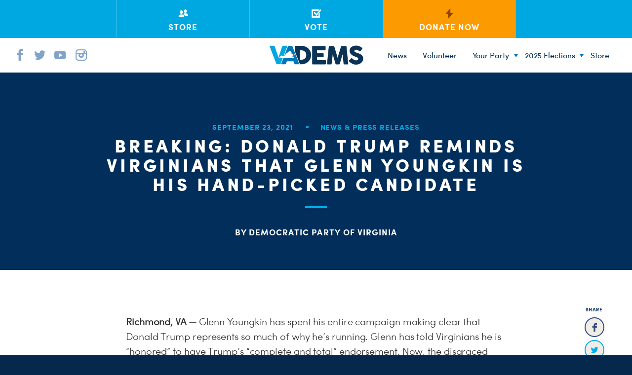

--- FILE ---
content_type: text/html; charset=UTF-8
request_url: https://vademocrats.org/news/breaking-donald-trump-reminds-virginians-that-glenn-youngkin-is-his-hand-picked-candidate/
body_size: 23389
content:
<!doctype html>
<!--[if lt IE 7 ]><html itemscope itemtype="http://schema.org/Article" id="ie6" class="ie ie-old" lang="en-US"><![endif]-->
<!--[if IE 7 ]>   <html itemscope itemtype="http://schema.org/Article" id="ie7" class="ie ie-old" lang="en-US"><![endif]-->
<!--[if IE 8 ]>   <html itemscope itemtype="http://schema.org/Article" id="ie8" class="ie ie-old" lang="en-US"><![endif]-->
<!--[if IE 9 ]>   <html itemscope itemtype="http://schema.org/Article" id="ie9" class="ie" lang="en-US"><![endif]-->
<!--[if gt IE 9]><!--><html itemscope itemtype="http://schema.org/Article" lang="en-US"><!--<![endif]-->
<head>

	<!-- Meta -->
	<meta charset="utf-8">
    <!--
      _____                                      _   _        _____           _         
     |  __ \                                    | | (_)      |  __ \         | |        
     | |  | | ___ _ __ ___   ___   ___ _ __ __ _| |_ _  ___  | |__) |_ _ _ __| |_ _   _ 
     | |  | |/ _ \ '_ ` _ \ / _ \ / __| '__/ _` | __| |/ __| |  ___/ _` | '__| __| | | |
     | |__| |  __/ | | | | | (_) | (__| | | (_| | |_| | (__  | |  | (_| | |  | |_| |_| |
     |_____/ \___|_| |_| |_|\___/ \___|_|  \__,_|\__|_|\___| |_|   \__,_|_|   \__|\__, |
      / __ \ / _| \ \    / (_)         (_)     (_)                                 __/ |
     | |  | | |_   \ \  / / _ _ __ __ _ _ _ __  _  __ _                           |___/ 
     | |  | |  _|   \ \/ / | | '__/ _` | | '_ \| |/ _` |                                
     | |__| | |      \  /  | | | | (_| | | | | | | (_| |                                
      \____/|_|       \/   |_|_|  \__, |_|_| |_|_|\__,_|                                
                                   __/ |                                                
                                  |___/                                                                                                                           
                                                                                                                                                                                                    
    -->
	
	<title>BREAKING: Donald Trump Reminds Virginians That Glenn Youngkin is His Hand-Picked Candidate - Democratic Party of Virginia</title>
	<meta http-equiv="X-UA-Compatible" content="IE=edge,chrome=1">
	<meta name="viewport" content="width=device-width, initial-scale=1.0">
	<meta content="yes" name="apple-mobile-web-app-capable">
	<!-- Chrome & Firefox OS -->
    <meta name="theme-color" content="#6babe5">
    <!-- Windows Phone -->
    <meta name="msapplication-navbutton-color" content="#6babe5">
    <!-- iOS Safari -->
    <meta name="apple-mobile-web-app-status-bar-style" content="#6babe5">

    <!-- Google Site Verification-->
    <meta name="google-site-verification" content="v1V5tvcNI-ZNi4gDgp77VUdUn39v9E3oQJVtuTca1X8" />
    
	<!-- RSS -->
	<link rel="alternate" type="application/rss+xml" title="Democratic Party of Virginia" href="https://vademocrats.org/feed/">
	<link rel="alternate" type="application/atom+xml" title="Democratic Party of Virginia" href="https://vademocrats.org/feed/atom/">

	<!-- Favicons --> 

	<link rel="apple-touch-icon" sizes="57x57" href="https://vademocrats.org/wp-content/themes/wideeyecreative/favicons/apple-touch-icon-57x57.png">
	<link rel="apple-touch-icon" sizes="60x60" href="https://vademocrats.org/wp-content/themes/wideeyecreative/favicons/apple-touch-icon-60x60.png">
	<link rel="apple-touch-icon" sizes="72x72" href="https://vademocrats.org/wp-content/themes/wideeyecreative/favicons/apple-touch-icon-72x72.png">
	<link rel="apple-touch-icon" sizes="76x76" href="https://vademocrats.org/wp-content/themes/wideeyecreative/favicons/apple-touch-icon-76x76.png">
	<link rel="apple-touch-icon" sizes="114x114" href="https://vademocrats.org/wp-content/themes/wideeyecreative/favicons/apple-touch-icon-114x114.png">
	<link rel="apple-touch-icon" sizes="120x120" href="https://vademocrats.org/wp-content/themes/wideeyecreative/favicons/apple-touch-icon-120x120.png">
	<link rel="apple-touch-icon" sizes="144x144" href="https://vademocrats.org/wp-content/themes/wideeyecreative/favicons/apple-touch-icon-144x144.png">
	<link rel="apple-touch-icon" sizes="152x152" href="https://vademocrats.org/wp-content/themes/wideeyecreative/favicons/apple-touch-icon-152x152.png">
	<link rel="apple-touch-icon" sizes="180x180" href="https://vademocrats.org/wp-content/themes/wideeyecreative/favicons/apple-touch-icon-180x180.png">
	<link rel="icon" type="image/png" href="https://vademocrats.org/wp-content/themes/wideeyecreative/favicons/favicon-32x32.png" sizes="32x32">
	<link rel="icon" type="image/png" href="https://vademocrats.org/wp-content/themes/wideeyecreative/favicons/android-chrome-192x192.png" sizes="192x192">
	<link rel="icon" type="image/png" href="https://vademocrats.org/wp-content/themes/wideeyecreative/favicons/favicon-96x96.png" sizes="96x96">
	<link rel="icon" type="image/png" href="https://vademocrats.org/wp-content/themes/wideeyecreative/favicons/favicon-16x16.png" sizes="16x16">
	<link rel="manifest" href="https://vademocrats.org/wp-content/themes/wideeyecreative/favicons/manifest.json">
    <link rel="shortcut icon" href="https://vademocrats.org/wp-content/themes/wideeyecreative/favicons/favicon.ico">
    <meta name="application-name" content="Virginia Dems">
	<meta name="msapplication-TileColor" content="#da532c">
	<meta name="msapplication-TileImage" content="https://vademocrats.org/wp-content/themes/wideeyecreative/favicons/mstile-144x144.png">

 

	<!-- Styles -->
	<link rel="stylesheet" href="https://vademocrats.org/wp-content/themes/wideeyecreative/style.css">


	<!-- WP Head -->
    <meta name='robots' content='index, follow, max-image-preview:large, max-snippet:-1, max-video-preview:-1' />
	<style>img:is([sizes="auto" i], [sizes^="auto," i]) { contain-intrinsic-size: 3000px 1500px }</style>
	
	<!-- This site is optimized with the Yoast SEO plugin v25.5 - https://yoast.com/wordpress/plugins/seo/ -->
	<link rel="canonical" href="https://vademocrats.org/news/breaking-donald-trump-reminds-virginians-that-glenn-youngkin-is-his-hand-picked-candidate/" />
	<meta property="og:locale" content="en_US" />
	<meta property="og:type" content="article" />
	<meta property="og:title" content="BREAKING: Donald Trump Reminds Virginians That Glenn Youngkin is His Hand-Picked Candidate - Democratic Party of Virginia" />
	<meta property="og:description" content="Richmond, VA —&nbsp;Glenn Youngkin has spent his entire campaign making clear that Donald Trump represents so much of why he’s running. Glenn has told Virginians he is “honored” to have Trump’s “complete and total” endorsement. Now, the disgraced former president is out with yet another&nbsp;statement of support&nbsp;for his hand-picked candidate. This comes as Youngkin is&nbsp;repeatedly&nbsp;pressed [&hellip;]" />
	<meta property="og:url" content="https://vademocrats.org/news/breaking-donald-trump-reminds-virginians-that-glenn-youngkin-is-his-hand-picked-candidate/" />
	<meta property="og:site_name" content="Democratic Party of Virginia" />
	<meta property="article:published_time" content="2021-09-23T16:26:00+00:00" />
	<meta property="article:modified_time" content="2021-10-20T16:27:06+00:00" />
	<meta property="og:image" content="https://vademocrats.org/wp-content/uploads/2015/10/DPVA_facebook.png" />
	<meta property="og:image:width" content="1500" />
	<meta property="og:image:height" content="1000" />
	<meta property="og:image:type" content="image/png" />
	<meta name="author" content="Democratic Party of Virginia" />
	<meta name="twitter:card" content="summary_large_image" />
	<meta name="twitter:label1" content="Written by" />
	<meta name="twitter:data1" content="Democratic Party of Virginia" />
	<meta name="twitter:label2" content="Est. reading time" />
	<meta name="twitter:data2" content="2 minutes" />
	<script type="application/ld+json" class="yoast-schema-graph">{"@context":"https://schema.org","@graph":[{"@type":"WebPage","@id":"https://vademocrats.org/news/breaking-donald-trump-reminds-virginians-that-glenn-youngkin-is-his-hand-picked-candidate/","url":"https://vademocrats.org/news/breaking-donald-trump-reminds-virginians-that-glenn-youngkin-is-his-hand-picked-candidate/","name":"BREAKING: Donald Trump Reminds Virginians That Glenn Youngkin is His Hand-Picked Candidate - Democratic Party of Virginia","isPartOf":{"@id":"https://vademocrats.org/#website"},"datePublished":"2021-09-23T16:26:00+00:00","dateModified":"2021-10-20T16:27:06+00:00","author":{"@id":"https://vademocrats.org/#/schema/person/691a54005a8c17a25da5ce13626a102d"},"breadcrumb":{"@id":"https://vademocrats.org/news/breaking-donald-trump-reminds-virginians-that-glenn-youngkin-is-his-hand-picked-candidate/#breadcrumb"},"inLanguage":"en-US","potentialAction":[{"@type":"ReadAction","target":["https://vademocrats.org/news/breaking-donald-trump-reminds-virginians-that-glenn-youngkin-is-his-hand-picked-candidate/"]}]},{"@type":"BreadcrumbList","@id":"https://vademocrats.org/news/breaking-donald-trump-reminds-virginians-that-glenn-youngkin-is-his-hand-picked-candidate/#breadcrumb","itemListElement":[{"@type":"ListItem","position":1,"name":"Home","item":"https://vademocrats.org/"},{"@type":"ListItem","position":2,"name":"Media Center","item":"https://vademocrats.org/the-latest/"},{"@type":"ListItem","position":3,"name":"BREAKING: Donald Trump Reminds Virginians That Glenn Youngkin is His Hand-Picked Candidate"}]},{"@type":"WebSite","@id":"https://vademocrats.org/#website","url":"https://vademocrats.org/","name":"Democratic Party of Virginia","description":"Keep Virginia Blue.","potentialAction":[{"@type":"SearchAction","target":{"@type":"EntryPoint","urlTemplate":"https://vademocrats.org/?s={search_term_string}"},"query-input":{"@type":"PropertyValueSpecification","valueRequired":true,"valueName":"search_term_string"}}],"inLanguage":"en-US"},{"@type":"Person","@id":"https://vademocrats.org/#/schema/person/691a54005a8c17a25da5ce13626a102d","name":"Democratic Party of Virginia","image":{"@type":"ImageObject","inLanguage":"en-US","@id":"https://vademocrats.org/#/schema/person/image/","url":"https://secure.gravatar.com/avatar/e145e5e31311d10fe6704e74aed283ffe326e687076820bd99f27c421a825b83?s=96&d=mm&r=g","contentUrl":"https://secure.gravatar.com/avatar/e145e5e31311d10fe6704e74aed283ffe326e687076820bd99f27c421a825b83?s=96&d=mm&r=g","caption":"Democratic Party of Virginia"},"url":"https://vademocrats.org/author/admin/"}]}</script>
	<!-- / Yoast SEO plugin. -->


<link rel='dns-prefetch' href='//ajax.googleapis.com' />
<style type="text/css">.brave_popup{display:none}</style><script data-no-optimize="1"> var brave_popup_data = {}; var bravepop_emailValidation=false; var brave_popup_videos = {};  var brave_popup_formData = {};var brave_popup_adminUser = false; var brave_popup_pageInfo = {"type":"single","pageID":10032,"singleType":"post"};  var bravepop_emailSuggestions={};</script><script type="text/javascript">
/* <![CDATA[ */
window._wpemojiSettings = {"baseUrl":"https:\/\/s.w.org\/images\/core\/emoji\/16.0.1\/72x72\/","ext":".png","svgUrl":"https:\/\/s.w.org\/images\/core\/emoji\/16.0.1\/svg\/","svgExt":".svg","source":{"concatemoji":"https:\/\/vademocrats.org\/wp-includes\/js\/wp-emoji-release.min.js?ver=6.8.3"}};
/*! This file is auto-generated */
!function(s,n){var o,i,e;function c(e){try{var t={supportTests:e,timestamp:(new Date).valueOf()};sessionStorage.setItem(o,JSON.stringify(t))}catch(e){}}function p(e,t,n){e.clearRect(0,0,e.canvas.width,e.canvas.height),e.fillText(t,0,0);var t=new Uint32Array(e.getImageData(0,0,e.canvas.width,e.canvas.height).data),a=(e.clearRect(0,0,e.canvas.width,e.canvas.height),e.fillText(n,0,0),new Uint32Array(e.getImageData(0,0,e.canvas.width,e.canvas.height).data));return t.every(function(e,t){return e===a[t]})}function u(e,t){e.clearRect(0,0,e.canvas.width,e.canvas.height),e.fillText(t,0,0);for(var n=e.getImageData(16,16,1,1),a=0;a<n.data.length;a++)if(0!==n.data[a])return!1;return!0}function f(e,t,n,a){switch(t){case"flag":return n(e,"\ud83c\udff3\ufe0f\u200d\u26a7\ufe0f","\ud83c\udff3\ufe0f\u200b\u26a7\ufe0f")?!1:!n(e,"\ud83c\udde8\ud83c\uddf6","\ud83c\udde8\u200b\ud83c\uddf6")&&!n(e,"\ud83c\udff4\udb40\udc67\udb40\udc62\udb40\udc65\udb40\udc6e\udb40\udc67\udb40\udc7f","\ud83c\udff4\u200b\udb40\udc67\u200b\udb40\udc62\u200b\udb40\udc65\u200b\udb40\udc6e\u200b\udb40\udc67\u200b\udb40\udc7f");case"emoji":return!a(e,"\ud83e\udedf")}return!1}function g(e,t,n,a){var r="undefined"!=typeof WorkerGlobalScope&&self instanceof WorkerGlobalScope?new OffscreenCanvas(300,150):s.createElement("canvas"),o=r.getContext("2d",{willReadFrequently:!0}),i=(o.textBaseline="top",o.font="600 32px Arial",{});return e.forEach(function(e){i[e]=t(o,e,n,a)}),i}function t(e){var t=s.createElement("script");t.src=e,t.defer=!0,s.head.appendChild(t)}"undefined"!=typeof Promise&&(o="wpEmojiSettingsSupports",i=["flag","emoji"],n.supports={everything:!0,everythingExceptFlag:!0},e=new Promise(function(e){s.addEventListener("DOMContentLoaded",e,{once:!0})}),new Promise(function(t){var n=function(){try{var e=JSON.parse(sessionStorage.getItem(o));if("object"==typeof e&&"number"==typeof e.timestamp&&(new Date).valueOf()<e.timestamp+604800&&"object"==typeof e.supportTests)return e.supportTests}catch(e){}return null}();if(!n){if("undefined"!=typeof Worker&&"undefined"!=typeof OffscreenCanvas&&"undefined"!=typeof URL&&URL.createObjectURL&&"undefined"!=typeof Blob)try{var e="postMessage("+g.toString()+"("+[JSON.stringify(i),f.toString(),p.toString(),u.toString()].join(",")+"));",a=new Blob([e],{type:"text/javascript"}),r=new Worker(URL.createObjectURL(a),{name:"wpTestEmojiSupports"});return void(r.onmessage=function(e){c(n=e.data),r.terminate(),t(n)})}catch(e){}c(n=g(i,f,p,u))}t(n)}).then(function(e){for(var t in e)n.supports[t]=e[t],n.supports.everything=n.supports.everything&&n.supports[t],"flag"!==t&&(n.supports.everythingExceptFlag=n.supports.everythingExceptFlag&&n.supports[t]);n.supports.everythingExceptFlag=n.supports.everythingExceptFlag&&!n.supports.flag,n.DOMReady=!1,n.readyCallback=function(){n.DOMReady=!0}}).then(function(){return e}).then(function(){var e;n.supports.everything||(n.readyCallback(),(e=n.source||{}).concatemoji?t(e.concatemoji):e.wpemoji&&e.twemoji&&(t(e.twemoji),t(e.wpemoji)))}))}((window,document),window._wpemojiSettings);
/* ]]> */
</script>
<style id='wp-emoji-styles-inline-css' type='text/css'>

	img.wp-smiley, img.emoji {
		display: inline !important;
		border: none !important;
		box-shadow: none !important;
		height: 1em !important;
		width: 1em !important;
		margin: 0 0.07em !important;
		vertical-align: -0.1em !important;
		background: none !important;
		padding: 0 !important;
	}
</style>
<link rel="stylesheet" id="wp-block-library-css" href="https://vademocrats.org/wp-includes/css/dist/block-library/style.min.css?ver=6.8.3"  media="all">
<style id='classic-theme-styles-inline-css' type='text/css'>
/*! This file is auto-generated */
.wp-block-button__link{color:#fff;background-color:#32373c;border-radius:9999px;box-shadow:none;text-decoration:none;padding:calc(.667em + 2px) calc(1.333em + 2px);font-size:1.125em}.wp-block-file__button{background:#32373c;color:#fff;text-decoration:none}
</style>
<style id='global-styles-inline-css' type='text/css'>
:root{--wp--preset--aspect-ratio--square: 1;--wp--preset--aspect-ratio--4-3: 4/3;--wp--preset--aspect-ratio--3-4: 3/4;--wp--preset--aspect-ratio--3-2: 3/2;--wp--preset--aspect-ratio--2-3: 2/3;--wp--preset--aspect-ratio--16-9: 16/9;--wp--preset--aspect-ratio--9-16: 9/16;--wp--preset--color--black: #000000;--wp--preset--color--cyan-bluish-gray: #abb8c3;--wp--preset--color--white: #ffffff;--wp--preset--color--pale-pink: #f78da7;--wp--preset--color--vivid-red: #cf2e2e;--wp--preset--color--luminous-vivid-orange: #ff6900;--wp--preset--color--luminous-vivid-amber: #fcb900;--wp--preset--color--light-green-cyan: #7bdcb5;--wp--preset--color--vivid-green-cyan: #00d084;--wp--preset--color--pale-cyan-blue: #8ed1fc;--wp--preset--color--vivid-cyan-blue: #0693e3;--wp--preset--color--vivid-purple: #9b51e0;--wp--preset--gradient--vivid-cyan-blue-to-vivid-purple: linear-gradient(135deg,rgba(6,147,227,1) 0%,rgb(155,81,224) 100%);--wp--preset--gradient--light-green-cyan-to-vivid-green-cyan: linear-gradient(135deg,rgb(122,220,180) 0%,rgb(0,208,130) 100%);--wp--preset--gradient--luminous-vivid-amber-to-luminous-vivid-orange: linear-gradient(135deg,rgba(252,185,0,1) 0%,rgba(255,105,0,1) 100%);--wp--preset--gradient--luminous-vivid-orange-to-vivid-red: linear-gradient(135deg,rgba(255,105,0,1) 0%,rgb(207,46,46) 100%);--wp--preset--gradient--very-light-gray-to-cyan-bluish-gray: linear-gradient(135deg,rgb(238,238,238) 0%,rgb(169,184,195) 100%);--wp--preset--gradient--cool-to-warm-spectrum: linear-gradient(135deg,rgb(74,234,220) 0%,rgb(151,120,209) 20%,rgb(207,42,186) 40%,rgb(238,44,130) 60%,rgb(251,105,98) 80%,rgb(254,248,76) 100%);--wp--preset--gradient--blush-light-purple: linear-gradient(135deg,rgb(255,206,236) 0%,rgb(152,150,240) 100%);--wp--preset--gradient--blush-bordeaux: linear-gradient(135deg,rgb(254,205,165) 0%,rgb(254,45,45) 50%,rgb(107,0,62) 100%);--wp--preset--gradient--luminous-dusk: linear-gradient(135deg,rgb(255,203,112) 0%,rgb(199,81,192) 50%,rgb(65,88,208) 100%);--wp--preset--gradient--pale-ocean: linear-gradient(135deg,rgb(255,245,203) 0%,rgb(182,227,212) 50%,rgb(51,167,181) 100%);--wp--preset--gradient--electric-grass: linear-gradient(135deg,rgb(202,248,128) 0%,rgb(113,206,126) 100%);--wp--preset--gradient--midnight: linear-gradient(135deg,rgb(2,3,129) 0%,rgb(40,116,252) 100%);--wp--preset--font-size--small: 13px;--wp--preset--font-size--medium: 20px;--wp--preset--font-size--large: 36px;--wp--preset--font-size--x-large: 42px;--wp--preset--spacing--20: 0.44rem;--wp--preset--spacing--30: 0.67rem;--wp--preset--spacing--40: 1rem;--wp--preset--spacing--50: 1.5rem;--wp--preset--spacing--60: 2.25rem;--wp--preset--spacing--70: 3.38rem;--wp--preset--spacing--80: 5.06rem;--wp--preset--shadow--natural: 6px 6px 9px rgba(0, 0, 0, 0.2);--wp--preset--shadow--deep: 12px 12px 50px rgba(0, 0, 0, 0.4);--wp--preset--shadow--sharp: 6px 6px 0px rgba(0, 0, 0, 0.2);--wp--preset--shadow--outlined: 6px 6px 0px -3px rgba(255, 255, 255, 1), 6px 6px rgba(0, 0, 0, 1);--wp--preset--shadow--crisp: 6px 6px 0px rgba(0, 0, 0, 1);}:where(.is-layout-flex){gap: 0.5em;}:where(.is-layout-grid){gap: 0.5em;}body .is-layout-flex{display: flex;}.is-layout-flex{flex-wrap: wrap;align-items: center;}.is-layout-flex > :is(*, div){margin: 0;}body .is-layout-grid{display: grid;}.is-layout-grid > :is(*, div){margin: 0;}:where(.wp-block-columns.is-layout-flex){gap: 2em;}:where(.wp-block-columns.is-layout-grid){gap: 2em;}:where(.wp-block-post-template.is-layout-flex){gap: 1.25em;}:where(.wp-block-post-template.is-layout-grid){gap: 1.25em;}.has-black-color{color: var(--wp--preset--color--black) !important;}.has-cyan-bluish-gray-color{color: var(--wp--preset--color--cyan-bluish-gray) !important;}.has-white-color{color: var(--wp--preset--color--white) !important;}.has-pale-pink-color{color: var(--wp--preset--color--pale-pink) !important;}.has-vivid-red-color{color: var(--wp--preset--color--vivid-red) !important;}.has-luminous-vivid-orange-color{color: var(--wp--preset--color--luminous-vivid-orange) !important;}.has-luminous-vivid-amber-color{color: var(--wp--preset--color--luminous-vivid-amber) !important;}.has-light-green-cyan-color{color: var(--wp--preset--color--light-green-cyan) !important;}.has-vivid-green-cyan-color{color: var(--wp--preset--color--vivid-green-cyan) !important;}.has-pale-cyan-blue-color{color: var(--wp--preset--color--pale-cyan-blue) !important;}.has-vivid-cyan-blue-color{color: var(--wp--preset--color--vivid-cyan-blue) !important;}.has-vivid-purple-color{color: var(--wp--preset--color--vivid-purple) !important;}.has-black-background-color{background-color: var(--wp--preset--color--black) !important;}.has-cyan-bluish-gray-background-color{background-color: var(--wp--preset--color--cyan-bluish-gray) !important;}.has-white-background-color{background-color: var(--wp--preset--color--white) !important;}.has-pale-pink-background-color{background-color: var(--wp--preset--color--pale-pink) !important;}.has-vivid-red-background-color{background-color: var(--wp--preset--color--vivid-red) !important;}.has-luminous-vivid-orange-background-color{background-color: var(--wp--preset--color--luminous-vivid-orange) !important;}.has-luminous-vivid-amber-background-color{background-color: var(--wp--preset--color--luminous-vivid-amber) !important;}.has-light-green-cyan-background-color{background-color: var(--wp--preset--color--light-green-cyan) !important;}.has-vivid-green-cyan-background-color{background-color: var(--wp--preset--color--vivid-green-cyan) !important;}.has-pale-cyan-blue-background-color{background-color: var(--wp--preset--color--pale-cyan-blue) !important;}.has-vivid-cyan-blue-background-color{background-color: var(--wp--preset--color--vivid-cyan-blue) !important;}.has-vivid-purple-background-color{background-color: var(--wp--preset--color--vivid-purple) !important;}.has-black-border-color{border-color: var(--wp--preset--color--black) !important;}.has-cyan-bluish-gray-border-color{border-color: var(--wp--preset--color--cyan-bluish-gray) !important;}.has-white-border-color{border-color: var(--wp--preset--color--white) !important;}.has-pale-pink-border-color{border-color: var(--wp--preset--color--pale-pink) !important;}.has-vivid-red-border-color{border-color: var(--wp--preset--color--vivid-red) !important;}.has-luminous-vivid-orange-border-color{border-color: var(--wp--preset--color--luminous-vivid-orange) !important;}.has-luminous-vivid-amber-border-color{border-color: var(--wp--preset--color--luminous-vivid-amber) !important;}.has-light-green-cyan-border-color{border-color: var(--wp--preset--color--light-green-cyan) !important;}.has-vivid-green-cyan-border-color{border-color: var(--wp--preset--color--vivid-green-cyan) !important;}.has-pale-cyan-blue-border-color{border-color: var(--wp--preset--color--pale-cyan-blue) !important;}.has-vivid-cyan-blue-border-color{border-color: var(--wp--preset--color--vivid-cyan-blue) !important;}.has-vivid-purple-border-color{border-color: var(--wp--preset--color--vivid-purple) !important;}.has-vivid-cyan-blue-to-vivid-purple-gradient-background{background: var(--wp--preset--gradient--vivid-cyan-blue-to-vivid-purple) !important;}.has-light-green-cyan-to-vivid-green-cyan-gradient-background{background: var(--wp--preset--gradient--light-green-cyan-to-vivid-green-cyan) !important;}.has-luminous-vivid-amber-to-luminous-vivid-orange-gradient-background{background: var(--wp--preset--gradient--luminous-vivid-amber-to-luminous-vivid-orange) !important;}.has-luminous-vivid-orange-to-vivid-red-gradient-background{background: var(--wp--preset--gradient--luminous-vivid-orange-to-vivid-red) !important;}.has-very-light-gray-to-cyan-bluish-gray-gradient-background{background: var(--wp--preset--gradient--very-light-gray-to-cyan-bluish-gray) !important;}.has-cool-to-warm-spectrum-gradient-background{background: var(--wp--preset--gradient--cool-to-warm-spectrum) !important;}.has-blush-light-purple-gradient-background{background: var(--wp--preset--gradient--blush-light-purple) !important;}.has-blush-bordeaux-gradient-background{background: var(--wp--preset--gradient--blush-bordeaux) !important;}.has-luminous-dusk-gradient-background{background: var(--wp--preset--gradient--luminous-dusk) !important;}.has-pale-ocean-gradient-background{background: var(--wp--preset--gradient--pale-ocean) !important;}.has-electric-grass-gradient-background{background: var(--wp--preset--gradient--electric-grass) !important;}.has-midnight-gradient-background{background: var(--wp--preset--gradient--midnight) !important;}.has-small-font-size{font-size: var(--wp--preset--font-size--small) !important;}.has-medium-font-size{font-size: var(--wp--preset--font-size--medium) !important;}.has-large-font-size{font-size: var(--wp--preset--font-size--large) !important;}.has-x-large-font-size{font-size: var(--wp--preset--font-size--x-large) !important;}
:where(.wp-block-post-template.is-layout-flex){gap: 1.25em;}:where(.wp-block-post-template.is-layout-grid){gap: 1.25em;}
:where(.wp-block-columns.is-layout-flex){gap: 2em;}:where(.wp-block-columns.is-layout-grid){gap: 2em;}
:root :where(.wp-block-pullquote){font-size: 1.5em;line-height: 1.6;}
</style>
<link rel="stylesheet" id="contact-form-7-css" href="https://vademocrats.org/wp-content/plugins/contact-form-7/includes/css/styles.css?ver=6.1"  media="all">
<link rel="stylesheet" id="main-css-css" href="https://vademocrats.org/wp-content/themes/wideeyecreative/assets/style.css?ver=1.0"  media="all">
<script type="text/javascript" src="//ajax.googleapis.com/ajax/libs/jquery/1.11.2/jquery.min.js?ver=1.11.2" id="jquery-js"></script>
<link rel="https://api.w.org/" href="https://vademocrats.org/wp-json/" /><link rel="alternate" title="JSON" type="application/json" href="https://vademocrats.org/wp-json/wp/v2/posts/10032" /><link rel="alternate" title="oEmbed (JSON)" type="application/json+oembed" href="https://vademocrats.org/wp-json/oembed/1.0/embed?url=https%3A%2F%2Fvademocrats.org%2Fnews%2Fbreaking-donald-trump-reminds-virginians-that-glenn-youngkin-is-his-hand-picked-candidate%2F" />
<link rel="alternate" title="oEmbed (XML)" type="text/xml+oembed" href="https://vademocrats.org/wp-json/oembed/1.0/embed?url=https%3A%2F%2Fvademocrats.org%2Fnews%2Fbreaking-donald-trump-reminds-virginians-that-glenn-youngkin-is-his-hand-picked-candidate%2F&#038;format=xml" />
		<style type="text/css" id="wp-custom-css">
			#menu-footer-menu {
	display: none;
}		</style>
		
    
    <!--[if lt IE 9]>
        <script src="https://cdnjs.cloudflare.com/ajax/libs/html5shiv/3.7.2/html5shiv.js"></script>
        <script src="https://vademocrats.org/wp-content/themes/wideeyecreative/js/respond.min.js"></script>
    <![endif]-->

    <!--[if lte IE 10]>
    <style type="text/css">
        nav li ul.sub-menu { display:none;}
        nav li:hover ul.sub-menu { display:block }
    </style>
    <![endif]-->

    <!--[if lte IE 9]>
    <style type="text/css">
        .selection.control-label::before { display:none; }
    </style>
    <![endif]-->

    <!--[if lte IE 8]>
    <style type="text/css">
        nav LI UL.sub-menu {display:none; }
        nav LI:hover UL.sub-menu {display:block; bottom:-148px; }
    </style>
    <![endif]-->

</head>
<!-- 2015 -->
<body class="wp-singular post-template-default single single-post postid-10032 single-format-standard wp-theme-wideeyecreative fpt-template-wideeyecreative">

<div id="site-wrap">


<div class="toggle-nav-holder">
  <div href="#" class="toggle-nav">
      <div></div>
      <div></div>
  </div>
</div>
<div id="mobile-nav">
    <nav class="menu-main-menu-container">
        <div class="social-container">
            <a class="facebook" target="_blank" href="https://www.facebook.com/vademocrats"><i class="icon icon-facebook"></i></a>
            <a class="twitter" target="_blank" href="https://twitter.com/vademocrats"><i class="icon icon-twitter"></i></a>
            <a class="youtube" target="_blank" href="https://www.youtube.com/channel/UCKXqi9qFfZ-_Nt9Hxg2IkYQ/videos?view_as=subscriber"><i class="icon icon-youtube"></i></a>
            <a class="instagram" target="_blank" href="https://instagram.com/vademocrats/"><i class="icon icon-instagram"></i></a>
        </div>
        <ul id="menu-blue-footer-menu" class="menu"><li id="menu-item-12098" class="menu-item menu-item-type-post_type menu-item-object-page menu-item-12098"><a href="https://vademocrats.org/news/">News</a></li>
<li id="menu-item-12085" class="menu-item menu-item-type-post_type menu-item-object-page menu-item-12085"><a href="https://vademocrats.org/volunteer-2/">Volunteer</a></li>
<li id="menu-item-12079" class="menu-item menu-item-type-post_type menu-item-object-page menu-item-has-children menu-item-12079"><a href="https://vademocrats.org/your-party/">Your Party</a>
<ul class="sub-menu">
	<li id="menu-item-12080" class="menu-item menu-item-type-post_type menu-item-object-page menu-item-12080"><a href="https://vademocrats.org/your-party/our-democrats/">Our Democrats</a></li>
	<li id="menu-item-12099" class="menu-item menu-item-type-post_type menu-item-object-page menu-item-12099"><a href="https://vademocrats.org/your-party/chairman-lamont-bagby/">Chairman Lamont Bagby</a></li>
	<li id="menu-item-12082" class="menu-item menu-item-type-post_type menu-item-object-page menu-item-12082"><a href="https://vademocrats.org/your-party/state-steering-committee/">State Steering Committee</a></li>
	<li id="menu-item-12081" class="menu-item menu-item-type-post_type menu-item-object-page menu-item-12081"><a href="https://vademocrats.org/your-party/party-organizations-and-networks/">Party Organizations and Networks</a></li>
	<li id="menu-item-12100" class="menu-item menu-item-type-post_type menu-item-object-page menu-item-12100"><a href="https://vademocrats.org/jobs/">Jobs</a></li>
	<li id="menu-item-12087" class="menu-item menu-item-type-post_type menu-item-object-page menu-item-12087"><a href="https://vademocrats.org/internship/">Internships</a></li>
	<li id="menu-item-12091" class="menu-item menu-item-type-post_type menu-item-object-page menu-item-12091"><a href="https://vademocrats.org/localities/">Localities</a></li>
	<li id="menu-item-12101" class="menu-item menu-item-type-custom menu-item-object-custom menu-item-12101"><a href="https://vademocrats.org/staff/">Meet the DPVA Staff</a></li>
	<li id="menu-item-12102" class="ppr-new-window menu-item menu-item-type-post_type menu-item-object-page menu-item-12102"><a target="_blank" href="https://vademocrats.org/senate-democrats/">Senate Democrats</a></li>
	<li id="menu-item-12103" class="ppr-new-window menu-item menu-item-type-post_type menu-item-object-page menu-item-12103"><a target="_blank" href="https://vademocrats.org/house-democrats/">House Democrats</a></li>
	<li id="menu-item-12084" class="menu-item menu-item-type-post_type menu-item-object-page menu-item-12084"><a href="https://vademocrats.org/events/">Events</a></li>
	<li id="menu-item-12089" class="ppr-new-window menu-item menu-item-type-post_type menu-item-object-page menu-item-12089"><a target="_blank" href="https://vademocrats.org/i-will-vote/">I Will Vote</a></li>
</ul>
</li>
<li id="menu-item-12888" class="menu-item menu-item-type-custom menu-item-object-custom menu-item-has-children menu-item-12888"><a href="#">2025 Elections</a>
<ul class="sub-menu">
	<li id="menu-item-12721" class="menu-item menu-item-type-post_type menu-item-object-post menu-item-12721"><a href="https://vademocrats.org/news/2025-democratic-statewide-ticket/">Statewide Ticket</a></li>
	<li id="menu-item-12725" class="menu-item menu-item-type-post_type menu-item-object-post menu-item-12725"><a href="https://vademocrats.org/news/list-of-2025-house-of-delegates-nominees/">Delegates Nominees</a></li>
</ul>
</li>
<li id="menu-item-12104" class="menu-item menu-item-type-custom menu-item-object-custom menu-item-12104"><a href="https://vademocrats.org/store/">Store</a></li>
</ul></nav>
</div>
<nav class="menu-main-menu-container">
  <div class="action-menu text-center clearfix">
    <div>
          <a href="https://shop.vademocrats.org/" class=""><div><i class="icon icon-people3"></i><h4>Store</h4></div></a>
          <a href="https://vote.elections.virginia.gov/VoterInformation" class=""><div><i class="icon icon-checkbox"></i><h4>Vote</h4></div></a>
          <a class="contribute  " href="https://secure.actblue.com/donate/democratic-party-of-virginia-1" ><div><i class="icon icon-lightning"></i><h4>Donate Now</h4></div></a>
    </div>
  </div>
  <div class="wrap">
    <a href="https://vademocrats.org" id="branding">
        <svg class="logo" xmlns="http://www.w3.org/2000/svg" width="686" height="150" viewBox="0 0 686 150">
  <path class="a animated" fill="#0076BB" d="M139.25 10.81c.06-.356.256-.743.58-1.16.328-.412.728-.8 1.204-1.157.472-.355.978-.635 1.513-.844.533-.21 1.038-.32 1.51-.32h22.782c1 0 1.86.31 2.58.93.71.62 1.24 1.17 1.6 1.65l2.22 5.07 46.72 120.49c.47 1.19.38 2.15-.27 2.89-.66.74-1.78 1.11-3.38 1.11h-25.54c-1.37 0-2.42-.25-3.16-.76-.74-.51-1.32-1.35-1.74-2.54-1.19-3.02-2.35-6.04-3.47-9.03-1.13-3-2.26-6.01-3.39-9.04h-47.25c-1.13 3.02-2.27 6.04-3.42 9.03-1.16 3-2.3 6.01-3.43 9.03-.78 2.2-2.29 3.29-4.54 3.29H94.13c-1.125 0-2.06-.3-2.8-.89-.745-.6-.875-1.48-.4-2.67l48.32-125.1zm16.198 38.088c-1.124 3.022-2.27 6.288-3.425 9.788-1.155 3.5-2.3 7.03-3.426 10.59-1.127 3.56-2.272 7.076-3.425 10.544-1.158 3.47-2.298 6.72-3.427 9.747h27.32l-13.617-40.67z"/>
  <path class="v animated" fill="#00A7E0" d="M56.358 137.167c-.65-1.065-1.23-2.163-1.736-3.293-.505-1.124-.994-2.28-1.466-3.47L7.504 10.89c0-.295-.047-.56-.133-.8-.09-.237-.13-.473-.13-.71 0-1.66 1.1-2.495 3.3-2.495h28.65c2.25 0 3.8 1.132 4.63 3.386l27.14 80.98c2.43-6.76 4.76-13.51 6.99-20.24 2.22-6.73 4.42-13.48 6.59-20.24 2.16-6.76 4.36-13.51 6.58-20.25 2.23-6.73 4.55-13.48 6.99-20.24.83-2.25 2.46-3.38 4.9-3.38h28.03c1.36 0 2.33.26 2.89.76.57.51.85 1.18.85 2 0 .48-.03.81-.09.99v.27l-45.93 119.5c-.3.84-.65 1.75-1.07 2.76-.41 1.01-.88 1.95-1.42 2.8-.53.87-1.15 1.6-1.87 2.19-.71.59-1.51.89-2.4.89H60.01c-1.84 0-3.058-.62-3.65-1.87"/>
  <g class="dems animated">
  	<path fill="#0A3355" d="M303.308 55.662c-1.634-5.698-3.918-11.006-6.852-15.93-2.936-4.923-6.48-9.375-10.635-13.352-4.15-3.97-8.73-7.384-13.75-10.234-5.01-2.847-10.41-5.04-16.19-6.582-5.78-1.542-11.79-2.314-18.02-2.314h-43.88c-1.36 0-2.38.385-3.07 1.158-.68.77-1.02 1.775-1.02 3.025V47.92l33.45 86.26c.75 1.87.69 3.734-.09 5.306h14.61c6.23 0 12.26-.753 18.07-2.267 5.82-1.52 11.23-3.67 16.25-6.45 5.01-2.79 9.58-6.18 13.71-10.15 4.13-3.98 7.67-8.41 10.63-13.31 2.97-4.9 5.25-10.18 6.86-15.84 1.6-5.66 2.4-11.64 2.4-17.93 0-6.24-.81-12.19-2.44-17.89m-34.27 30.79c-1.63 3.97-3.88 7.42-6.76 10.36-2.88 2.94-6.24 5.31-10.1 7.12-3.86 1.81-8.01 2.89-12.45 3.24-1.3.12-2.61.22-3.91.32-1.3.08-2.64.13-4 .13h-7.47V39.2h11.75c4.86 0 9.45.844 13.75 2.535 4.3 1.692 8.05 4.066 11.26 7.116 3.2 3.05 5.74 6.68 7.61 10.86s2.81 8.77 2.81 13.75c0 4.69-.82 9.02-2.45 12.99"/>
  	<path fill="#0A3355" d="M313.908 12.593c0-1.25.34-2.24 1.024-2.983.676-.737 1.64-1.114 2.88-1.114h88.29c1.304 0 2.317.39 3.028 1.158.71.765 1.062 1.803 1.062 3.104v22.007c0 1.005-.35 1.967-1.062 2.884s-1.75 1.37-3.118 1.37h-57.665v22.07h44.497c1.124 0 2.06.26 2.8.8.744.53 1.11 1.42 1.11 2.67v19.22c0 .83-.32 1.63-.977 2.4-.65.77-1.598 1.15-2.845 1.15h-44.585v22.78h59.802c2.67 0 4 1.36 4 4.07v22.36c0 .59-.24 1.12-.71 1.59-.24 1.66-1.46 2.48-3.65 2.48h-89.98c-1.19 0-2.13-.31-2.84-.94-.71-.62-1.07-1.58-1.07-2.89V12.59zm119.452-.18c.12-1.067.536-1.984 1.25-2.76.71-.767 1.718-1.157 3.024-1.157h30.794c2.192 0 3.615 1.13 4.268 3.386l24.207 80.803 24.383-80.803c.828-2.256 2.342-3.386 4.537-3.386h30.434c1.072 0 2.033.375 2.894 1.117.86.74 1.35 1.676 1.48 2.8 2.07 20.885 4.2 41.605 6.36 62.163 2.17 20.555 4.29 41.277 6.36 62.16v.44c0 2.316-1.3 3.472-3.91 3.472h-25.18c-2.73 0-4.15-1.306-4.27-3.914l-7.74-68.79-20.02 69.23c-.11.602-.55 1.31-1.29 2.142s-1.46 1.247-2.18 1.247h-23.4c-.71 0-1.47-.403-2.27-1.205s-1.23-1.523-1.29-2.183l-20.03-69.057-7.74 68.616c-.12 2.608-1.57 3.914-4.36 3.914h-25.19c-2.55 0-3.82-1.306-3.82-3.914l12.72-124.32zm168.525 85.525c1.01.825 2.303 1.942 3.872 3.333 1.575 1.4 3.368 2.78 5.385 4.14 3.027 2.02 6.02 3.59 8.987 4.73 2.96 1.13 6.08 1.69 9.34 1.69 3.02 0 5.56-.34 7.6-1.02 2.05-.68 3.66-1.58 4.85-2.71 1.18-1.13 2.03-2.43 2.54-3.91.49-1.48.75-3.05.75-4.71 0-1.83-.7-3.48-2.09-4.93-1.4-1.45-3.1-2.74-5.12-3.86s-4.12-2.09-6.32-2.89c-2.2-.8-4.1-1.47-5.7-2-7.12-2.49-13.35-5.17-18.69-8.04-5.34-2.88-9.79-6.08-13.36-9.61-3.56-3.52-6.23-7.41-8.01-11.64-1.78-4.24-2.67-8.96-2.67-14.18 0-5.51 1.11-10.52 3.33-15.03 2.22-4.5 5.4-8.36 9.52-11.56 4.12-3.2 9.09-5.67 14.9-7.42 5.81-1.75 12.31-2.62 19.49-2.62 5.4 0 10.58.61 15.53 1.83 4.95 1.22 9.83 3.16 14.64 5.83 2.01 1.19 3.93 2.42 5.74 3.69 1.81 1.28 3.39 2.5 4.76 3.69 1.36 1.19 2.44 2.31 3.25 3.38.8 1.07 1.2 1.99 1.2 2.76 0 .77-.2 1.48-.58 2.13-.38.66-.96 1.4-1.74 2.23l-13.6 14.5c-1.01 1.01-2.02 1.51-3.03 1.51-.83 0-1.59-.24-2.27-.72-.68-.47-1.44-1.07-2.27-1.77l-.8-.71c-1.19-1-2.51-2.04-3.96-3.11-1.46-1.06-3.01-2.03-4.67-2.88-1.66-.86-3.41-1.58-5.25-2.14-1.84-.56-3.71-.84-5.61-.84-1.96 0-3.8.16-5.52.49-1.73.32-3.24.84-4.55 1.56-1.31.72-2.34 1.65-3.11 2.81-.78 1.15-1.16 2.57-1.16 4.23 0 1.66.41 3.1 1.24 4.31.83 1.22 2.08 2.35 3.74 3.39 1.66 1.03 3.72 2.01 6.19 2.93 2.46.92 5.32 1.92 8.59 2.98 6.28 2.08 12.08 4.26 17.39 6.54 5.31 2.29 9.89 4.99 13.75 8.1 3.86 3.12 6.86 6.84 9.03 11.17 2.16 4.33 3.25 9.58 3.25 15.75 0 6.53-1.34 12.45-4.01 17.75-2.67 5.31-6.33 9.84-10.99 13.57-4.66 3.74-10.13 6.63-16.42 8.68-6.29 2.05-13.06 3.07-20.29 3.07-6.82 0-13.53-1.22-20.11-3.66-6.59-2.44-12.73-5.71-18.43-9.82-2.37-1.73-4.37-3.42-6.01-5.09-1.63-1.66-2.92-3-3.87-4.01l-.27-.27c-.06-.12-.12-.19-.17-.22-.06-.03-.12-.08-.18-.14-.06-.11-.12-.19-.17-.22-.06-.02-.12-.07-.18-.13-1.37-1.49-2.05-2.68-2.05-3.58 0-1.01.68-2.14 2.05-3.38l15.4-14.69c1.24-.89 2.25-1.33 3.02-1.33.53 0 1.1.17 1.69.53.59.36 1.3.89 2.13 1.61"/>
  </g>
  <path class="virginia" fill="#FFF" d="M181.102 90.084l-.72-2.884-.357-.18-.272.03-.69.36.06.212.3.026.15.396-.12.18.18.268-.39-.09-.03-.33.12-.09-.27-.237-.148.114.09.18-.124.3-.26.09.18-.39-.18-.13.3-.36v-.12l-.99-.27-.03.08.15.12-.21-.03-.06.12.33.08.24.42-.24.03-.27-.42-.42.05-.15-.09.39-.09.06-.36-.72-.21-.66-.45-.36-.03.06.12.43.05-.06.15-.21.06-.24-.18-.12.05-.21-.21-.03.95.12.09.3-.09.09.15h.21l-.06.17.24-.06-.12.27-.27-.3-.23-.03-.15.54.27.15v.18l.96.27-.69.03-.21-.18-.21.06-.09-.21-.45.15-.12.24-.24.03-.15.06-.09.27-.09-.06.24-.51.27.09.06-.27h.27l.06-.12-.17-.3.12-.21-.09-.54-.36-.06-.18.51-.87-.12-.12.36-.42.06-.09.27-.21-.03v.21l-.15.06.06.15-.51.24-.06.69-.12-.03.03-.81.39-.21.31-.63.36-.15v-.45l-.27.21-.18-.07.24-.24-.18-.45.21.03.09.24.09-.07-.09-.39-.45-.21-.54-.54-.87.19.12-.24h.39l.03-.31-.24-.17-.57-.04-.39-.21-.09-.36.18-.72-.24-.63.12-.66-.3-.36-.45.93h-.36l-.63-.72-.24-.06v-.33l-.99.03-.39.15-.68-.54-.46-.18-.5.39.12-.36.3-.15-.27-.99-.18-.04-.51.69-.21.12v-.12l-.3-.15-.11-.66-.15.17-.36.09-.24-.09-.57.27-.18-.06-.06-.27-.3-.15-.09.24-.3.18-.27-.48-.24.12-.06-.15.39-.57.09.57.81-.15.3.25.57.03v-.16l.15.15.87-.31-.15.15.03.54.03.15h.15l.84-.67.24.24.12.45.33.48.6.3.09-.18.17-.04.27-.24-.06-.18.09-.57-.12-.21.12-.24.18.27-.09.12.25.18-.24.15.06.78.96.07.66.87.26-.24-.21-.21.66-.03.06-.21.84.18.54.87-.33.75.39.27.57.63.15-.06-.27-.45.03-.21.37.53.15.09.15-.12-.09.4.1.15.86.6.24.39-.03.21.42.5.42-.54.54-.24.12-.21.33.03.24-.3.06.15-.27.39.18-.03.48-1.5-.12-.33-.42.18.06.3-.21-.36-.09.03-.17.48-.33.39.03-.42.27-.3-.15-.12-.03-.18-.24.06-.06-.15-.12.09.03-.24.27-.06.21.12.06.18.13-.12.66-.15-.21-.09.09-.12-.24-.18-.06.18-.15-.09-.22-.3v-.3l-.18-.06-.21.12.24.09-.18.06-.06.06.09.09-.24.12-.06-.03.1-.31-.3-.09-.03-.12-.15.42-.09-.09-.21.27-.24-.09.02-.12.24.03-.03-.39.18.13.13-.27-.18-.15h-.39l.45-.15.31.27.06-.24-.15-.36-.03.21-.51-.12.03-.11.33-.03-.09-.12-.72.15-.833-.51-.33-.39-.51-.12.03-.15-.36-.3h-.24l.12-.12-.57-.788-.06-.3-.18-.06-.33-.57-.69-.75-.36-.75-.54-.27.03-.42-.21-.48-.18.03-.3.45-.36-.06-.09-.15.24-.39.03-.42-.12.06v.39l-.12.15-.36-.03-.21-.27-.33.63-.45-.24-.04-.18.21-.24-.06-.27h-.18l.06.25-.183.18-.42-.15-.12-.33.09-.18h.18l-.09.3.3.09.03-.24.36-.06.15.51-.15.21.15.06.15-.3.48-.24.15.03.09.3h.15l-.06-.45.36-.09.184.4-.27.48.06.09.09.06.15-.27.36-.18.15.07.18.42.15-.24.12.45.545.48.32.66.42.39v.15l.27.21.16-.09.08.33.66.87.24.15.27.48.06-.15.09.15h.24l-.21.12.03.12.21.18.18-.27-.03.36.36.24.12.39.39-.27.09.06-.12.12.6-.09.12-.06-.03-.18.12.09h.45l-.24-.21.18.03.18-.15-.09-.15.06-.17-.27.02-.03-.12.12-.09-.18-.12-.11.15H174l-.18.18v.21l-.27-.21v-.15l.33-.03V80l-.48.09-.12-.42h.18l.15.24.21-.15.12.12.33.06.12-.06-.06-.21.15-.06-.27-.06-.33-.45-.09.18-.51-.06.03-.18.18.03.12-.3-.42-.18v-.27l.15.21.09-.06.3.15.15.24h.24l.36.22-.21-.72-.397-.07-.03-.12-.24.06.24-.27v-.45l.15.15.03.48h.33l-.03-.3.09-.02.24.3-.09.24.06.33.24.18.18-.06-.03.19.12.06.21-.24-.15-.3.06-.24-.3-.24.15-.21v.23l.21.15.18-.03-.12.186.21.3-.15.53.24.33.3-.15-.19.33.33.24.06-.07.12.24-.12.12.09.09.15-.96-.36-.3.21.09.09-.09.18.21.03-.06-.06-.27-.3-.15.3-.03.15.2.03-.12.03-1.23-.18-.33.03.38h-.18l.03-.26-.18-.09.03.354-.15-.24-.3.24-.18-.39.48.06.09-.24-.33-.18-.15.12-.51-.09.03-.09.24.03.06-.143-.21-.15h-.3l-.06-.27-.24-.09-.3-.03.06.15-.36.2-.57-.12-.36-.33-.3.03v-.12l-.24-.12.15-.21.24.33.36-.02.36.36.21-.12.15.15.24-.42.09.12.33-.15.12.12.36-.12.12.3.09-.3-.12-.12.36.12.18-.36-.47-.03-.21-.15h-.6l-.62-.24.03-.18-.12-.03.09-.21-.12-.09-.21.09-1.14-.03-.57-.54-.39-.24.3-.035-.63-.3.06-.18.57.21-.2-.48-.18.03.09-.18-.09-.25-.3-.08v-.33l-.78-.21-.03-.42-.54-.12-.23-.21-.72-1.17-.15-.6-.39-.12v-.24l-.32-.05-.63-.604.12-.36h-.5l-.24-.24.21-.3-.3-1.2-.81-.33-.09-.33-.06.21-.45.15-.363-.3v-.81l-.173.27-.188.03-.06-.36h-.15l-.21.36-.15-.03-.18-.48-.15-.09-.33.21-.4-.45-.03-.13.48.28.21-.07.3.09.15-.09.12.33.27-.26.24.3.15-.19.24.13.02.72.25.27.51-.24.18.33.72.27.34.533.24 1.11.27.03.09.18.15-.12.12.02-.09.54.28.33.15-.06.63.44.24.63.18.03.06-.24.24.03.15-.3v.24l-.39.36.24.63.6.27.12-.15-.06-.03.3-.18-.18.36.36.45.15-.39v.08l.24-.02-.12.36.06.12h.33l-.21.09.21.18h.18l.3-.18-.21.24.18.54.27.45.15.03.12.81.4.45.27-.12-.18-.18.07-.12.12.03.03-.24.15-.09-.18-.27.15-.06-.12-.28h-.18l-.21-.21-.03-.48.3.09-.03.36.21.21.12-.03.09.21.15-.27.24-.03.09-.24.24.06-.33.42-.3.12.06.24.12.06-.27.3v.12l.18.06-.03.15.15.06.31-.54v.24l.21.06.06.12-.39.15.09.09.33.21h.33l.33.36.15-.06-.09-.24.33-.03.03.18.19-.06.11-.36-.21.15-.36-.09.24-.09V74l-.42-.118.35-.1-.39-.236v-.09l.57.15-.09-.18-.42-.21.18-.39.06.36.24.03.03-.15.15.27.06-.24.06.12.06-.12-.18-.453-.09.09v-.11l-.27-.06.21-.15-.39-.055.12-.12.03-.51.15.42.36.267.03-.08-.33-.48.09-.09.15.12v-.27h.3l-.09-.15-.21-.03-.09-.03-.06.152-.09-.16-.27.034v-.12l-.24-.03.09-.15.56.15.04-.33h-.3l.12-.15-.15-.12.06-.15-.12-.09-.18.21-.27-.27-.39.09-.03-.12.2-.06v-.09l-.84-.21v-.18l.486.12.3-.06.48.42.12-.09.09.12.36-.03-.06.15.3.15.09.27.09-.42-.12-.18h.12l.17.21v.33l-.18.21.09.03.19-.09v-.27l.15.09.21-1.08-.09-.12-.06.27-.09-.27-.18.12-.06.24-.18.03.09-.27-.24.09v-.18l-.42-.39.39.06.03.21.36.12-.12-.21.3.15-.03-.18-1.26-.75-.15.18.03-.21-.33-.12.06.45-.18.15v-.3l-.22-.06.19-.21-.39-.15-.24-.24v.12l-.18.03.06-.33-.33.03.15.24-.3.21v.3l-.15.12-.06-.36.33-.33-.09-.24-.48.24.1-.18-.1-.05.42-.21.15.09.03-.18-.69-.36-.3.03.15.24-.15.09v.3l-.18-.33-.36.15.42-.36-.06-.09h-.2l.15-.21-.24-.18.12-.06.06-.24.21.42.03-.09h.21l-.243-.57-1.02-.6-.15.03.21-.18-.15-.51-.42-.03.09.63-.42-.57-.48-.24-.12.24.33.31-.43-.21.15.51-.3.36.03.15.38.3-.54-.21.03-.3-.27-.15.45-.06.03-.09-.18-.33h-.27l-.21-.39-.12-.03.06-.2-.96.09-.57-.18-.36-.33-.21.27.03-.39-.45-.15-.34.09-.39-.06.3-.18.18.12-.13-.69.15.33.06-.36-.15-.27-.42-.27-.45-.54-.36-.09-.21.15.09-.27.12-.08.42.09.12-.17.03-.84-.42-.42-.18.03-.45.54-.66.03-.45.42-.99.27-.364-.02-.2-.16-.67.06-.54-.18.39-.15.18.12.24-.03.06-.15.09.15.126-.09-.39-.57-.48-.35-.12-.39-.23-.21.39.22.48.57-.09-1.14.12-.51.34-.6-.33-.66.46.33.27-.39-.09-.3-.15-.13h.24l.12-.12-.15-.3.15-.06v-.39l.27-.18-.12-.33.57.09-.033.21-.24.12.21.39.44-.18.1-.27.42.09-.06-.27-.6-.54.18-.09-.04-.24.36.42.24-.15V55l.27.18.69-.15.15-.12v-2.2l.15-.3-.18-.392-.45-.48-.24-.09-.383-.48-.48-.6-.57-.03-.54-.18-.21-.237.03-.6-.72-.48-.45-.15-1.71-.21-.45-.69-.45-.21-.1-.36.12-.5.54-.36.27-.69-.48-.42-.63-.23-.39-.75-.48.09-.63-.15-.42-.3-.27.12-.36-.09-.39.54-1.1 2.92-7.17-6.03-.03.78-.12.27.18.42-.27.48.36.19-.66 1.05-.45.61.21.18v.18l-.42.69.42.61-.36.36-.27.45-.6.36-1.11 1.26.27.28-.69.96-.33-.3-.72 1-.51.42-.03-.45-.09-.05-.835.72-1.17 2.33-1.83-1.55-.12.45-.24.21-.05.33-.39.12v.3l-.48.99.03.57-.12.42-.48.12-.33.66-.15.6-.57 1.03-.09.54-.42.51-.09.24-.51.39v.21l-.54.12-2.19-.81-.84-1.71-1.44-.75-.15.06-.24.63.03.54v.21l-.21.03-.21.33V60l-.54.83v.45l-.15.12h-.33l-.623.78-.03.12.24.42V63l-.78.45-1.05 1.02V65l-.33.393v.27l.18.21-.33.42-.72 1.528-1.98 1.96-.39.21-.3.66-.6.63.06.45-.21.06-.31.36-.12.27.12.27-.45.51-.49.21 1.39 1.05-.57.6-.93.51.18.36-.3.18.36.15.18-.21.18.12-.18.33-.27.24-.66.24-.15.24-1.5.85-.27-.3-.12-.66-.54.06-2.37 1.39-.96.39-.15-.36-.24-.09-.51-.54-.31-.09-.36.81.42.69-.87.63-.69.3h-.27l-.15-.18-1.69.36-.78.28-.99.51-1.83-1.91-.15.27-.33.15-.39.72-.34.04-.6.36-.15-.11-.21.39-.75.45-1.65.04-.63-.66-.27-.02-.24-.63-.54-.21-.43.09-.33-.18-.18-.59-.21-.21-.24-.06-.39-.52-.12-.36.18-.51-.18-.3.03-.24-.68-.36-.12-.27.09-.24.54-.12v-.15l.34-.24-.06-.09-.15.06-.03-.3-.3-.12-5.19 4.32-.3.12-.06.18-2.28.72-.78.39-1.18.78-1.26.61-.06 1.32-.27.06-.09.27-.25.03-.3.28-.6.06-.21.28-.42.18-.03.27.15.21-.33 1.01-.505.32-1.2.27-.24.18-.33-.15-.54.03-.1.18-.33.18-.06.4-.45.45v.41l-.15.3-.84.04-2.04.54-1.26.54-1.56-.02-.6.36-1.14.36-.39.34 5.73.36.3.12 18.9.87.21-.39 3.96.24-.45.39 4.68.45 15.38.96 11.01.27 15.92.09 21.36-.18.03-.12 12.63-.21-.15-.54-.33-.33.09-.09.72.63v.3h.42l-.12-.48.15-.17v-.57l-.12-.37.24-.5.03-.9.24-.12.48.96.18.93.306.36.03.09-.12.03.09.26-.15-.06v.33l.18.03-.09.15h.33l-.15-.98m5.377-23.47l-.22.36-.35-.06-.03-.09.35-.75h.3l-.18.18-.15.48.39-.3.09-.33-.09-.39.36-.12-.04-.17-.15-.12.06-.57.4.06-.06-.15.18-.21.266-.09-.09-.093-3.45.49-.15.21.06.12-.24.09.16.33-.06.24-.09.09-.45-.11-.3.24-.24-.124-.36.42.02.12-.26.09.21.12.33-.06v-.24l.24.18.24-.15.24.06-.42.24.12.06.24-.06.27.24-.3-.03-.12.33.06.12.45-.12-.28.24.21.27-.3-.03-.09.18-.18-.483-.18.3.18.12H184l.03.24-.09.03-.12-.12v.3l.33-.03v.18h-.09l.054.21-.33-.21.06.36-.3-.12-.07.272-.11-.48-.18.18-.12-.15.18-.12-.12-.09-.33.06-.27.27.03.24.09-.18.3.03.33.24-.09.21.21.3-.33-.118-.085-.18-.21.3-.18-.12-.24.51.12-.18h.36l.57.39-.24.15v-.15l-.33-.21-.15.27-.09-.27-.09.18-.27-.03.24.27-.33-.03-.03.42h.33v.126l.27.026.18-.15-.09.3-.21-.06-.03.24-.18-.03-.15-.24h-.45v.3l-.27-.09-.03.18.2.24-.09.06.06.21.18-.18.54-.12-.48.21.06.15h-.22l.12.27-.42-.15-.12-.39-.33.45.09.21.24-.09v.21l.27.15-.21.09-.39-.18-.15.45.24-.15 1.08.24-1.08.09-.09-.12.03.3-.12-.12-.3.66-.06.6.45-.27.51-.66-.06.51-.24.18.06.09.09-.09.24.09-.69.12.39.24-.06.15-.21-.12-.15.06-.15-.12-.33.3-.15.295.03.45.03-.15.57-.47.09.05-.21.27.18.03v.12h-.33l-.15.21.3.33-.18-.09-.36.12.27.39-.24-.04-.33.45-.15.63.06.06.26-.42.06-.24.09.03.15.087-.15.12.21.09-.55.51.33.15-.33.03-.18.39.24.36.15.03.09-.36.02.21.18.12-.18.18-.24.03-.03.45.45.638.18.864.23.06.33-.39-.12-.79.09-.51.15.114.03-.09-.18-.75.42-2.07.12.1.27-.3v-.27l.18-.03.27-.42.18-.03-.03.21.27.09.24-.12-.45-.33.09-.42-.15-.06.21-.39.51-.42.36.06.03.27.15-.21.18.06.24-.15v-.12l-.24.09-.24-.15.03-.11-.304.03.36-.87.27-.12.3.36h.24l-.09-.39.18-.06.24.12.03-.22.34.04-.09-.367-.18.09-.27-.15-.18.06.11.06-.09.21.22.03h-.55l-.06-.27.45-.43-.09-.12.36-.69.28-.03.09-.21.24.028.18-.18-.39-.37.24-.57.266-.25.27-.74.09.06v.21l.18-.09.06-.8.3-.276v-.39l.21-.02-.03.21.26-.37-.17.27.06.27.81-.99v-.12l-.21-.06"/>
</svg>
    </a>
    
        <div class="social-container">
            <a class="facebook" target="_blank" href="https://www.facebook.com/vademocrats"><i class="icon icon-facebook"></i></a>
            <a class="twitter" target="_blank" href="https://twitter.com/vademocrats"><i class="icon icon-twitter"></i></a>
            <a class="youtube" target="_blank" href="https://www.youtube.com/channel/UCKXqi9qFfZ-_Nt9Hxg2IkYQ/videos?view_as=subscriber"><i class="icon icon-youtube"></i></a>
            <a class="instagram" target="_blank" href="https://instagram.com/vademocrats/"><i class="icon icon-instagram"></i></a>
        </div>
        <ul id="menu-blue-footer-menu-1" class="menu"><li id="menu-item-12098" class="menu-item menu-item-type-post_type menu-item-object-page"><a href="https://vademocrats.org/news/">News</a></li>
<li id="menu-item-12085" class="menu-item menu-item-type-post_type menu-item-object-page"><a href="https://vademocrats.org/volunteer-2/">Volunteer</a></li>
<li id="menu-item-12079" class="menu-item menu-item-type-post_type menu-item-object-page menu-item-has-children"><a href="https://vademocrats.org/your-party/">Your Party</a>
<ul class="sub-menu">
	<li id="menu-item-12080" class="menu-item menu-item-type-post_type menu-item-object-page"><a href="https://vademocrats.org/your-party/our-democrats/">Our Democrats</a></li>
	<li id="menu-item-12099" class="menu-item menu-item-type-post_type menu-item-object-page"><a href="https://vademocrats.org/your-party/chairman-lamont-bagby/">Chairman Lamont Bagby</a></li>
	<li id="menu-item-12082" class="menu-item menu-item-type-post_type menu-item-object-page"><a href="https://vademocrats.org/your-party/state-steering-committee/">State Steering Committee</a></li>
	<li id="menu-item-12081" class="menu-item menu-item-type-post_type menu-item-object-page"><a href="https://vademocrats.org/your-party/party-organizations-and-networks/">Party Organizations and Networks</a></li>
	<li id="menu-item-12100" class="menu-item menu-item-type-post_type menu-item-object-page"><a href="https://vademocrats.org/jobs/">Jobs</a></li>
	<li id="menu-item-12087" class="menu-item menu-item-type-post_type menu-item-object-page"><a href="https://vademocrats.org/internship/">Internships</a></li>
	<li id="menu-item-12091" class="menu-item menu-item-type-post_type menu-item-object-page"><a href="https://vademocrats.org/localities/">Localities</a></li>
	<li id="menu-item-12101" class="menu-item menu-item-type-custom menu-item-object-custom"><a href="https://vademocrats.org/staff/">Meet the DPVA Staff</a></li>
	<li id="menu-item-12102" class="ppr-new-window menu-item menu-item-type-post_type menu-item-object-page"><a target="_blank" href="https://vademocrats.org/senate-democrats/">Senate Democrats</a></li>
	<li id="menu-item-12103" class="ppr-new-window menu-item menu-item-type-post_type menu-item-object-page"><a target="_blank" href="https://vademocrats.org/house-democrats/">House Democrats</a></li>
	<li id="menu-item-12084" class="menu-item menu-item-type-post_type menu-item-object-page"><a href="https://vademocrats.org/events/">Events</a></li>
	<li id="menu-item-12089" class="ppr-new-window menu-item menu-item-type-post_type menu-item-object-page"><a target="_blank" href="https://vademocrats.org/i-will-vote/">I Will Vote</a></li>
</ul>
</li>
<li id="menu-item-12888" class="menu-item menu-item-type-custom menu-item-object-custom menu-item-has-children"><a href="#">2025 Elections</a>
<ul class="sub-menu">
	<li id="menu-item-12721" class="menu-item menu-item-type-post_type menu-item-object-post"><a href="https://vademocrats.org/news/2025-democratic-statewide-ticket/">Statewide Ticket</a></li>
	<li id="menu-item-12725" class="menu-item menu-item-type-post_type menu-item-object-post"><a href="https://vademocrats.org/news/list-of-2025-house-of-delegates-nominees/">Delegates Nominees</a></li>
</ul>
</li>
<li id="menu-item-12104" class="menu-item menu-item-type-custom menu-item-object-custom"><a href="https://vademocrats.org/store/">Store</a></li>
</ul>  </div>
</nav>
 <div id="site-canvas">
                    <main>


<section class="topper topper-alt ">
    <div class="container">
    
    
        <div class="row">
            <h3 class="h4">September 23, 2021 <span><a href="https://vademocrats.org/category/news/" rel="category tag">News &amp; Press Releases</a></span></h3>
            <h1>BREAKING: Donald Trump Reminds Virginians That Glenn Youngkin is His Hand-Picked Candidate</h1>
            <hr>
            <h4>by Democratic Party of Virginia</h4>
        </div>
    </div>
</section>
<article>
    <div class="social-share social-float">
    <h4 class="tiny">Share</h4>
    <a href="#" onclick="
                        window.open(
                          'https://www.facebook.com/sharer/sharer.php?u='+encodeURIComponent('https://vademocrats.org/news/breaking-donald-trump-reminds-virginians-that-glenn-youngkin-is-his-hand-picked-candidate/'),
                          'facebook-share-dialog',
                          'width=626,height=436');
                        return false;"><i class="icon icon-facebook"></i></a>
    <a href="https://twitter.com/intent/tweet?url=https%3A%2F%2Fvademocrats.org%2Fnews%2Fbreaking-donald-trump-reminds-virginians-that-glenn-youngkin-is-his-hand-picked-candidate%2F&text=BREAKING%3A+Donald+Trump+Reminds+Virginians+That+Glenn+Youngkin+is+His+Hand-Picked+Candidate&via=vademocrats&related=vademocrats"><i class="icon icon-twitter"></i></a>
    <a href="#" class="addthis_button_email"><i class="icon icon-email5"></i></a>
</div>    <div class="container">
                <h1></h1>
        <p>
                    </p>
                <p><!-- wp:paragraph --></p>
<p><strong>Richmond, VA —&nbsp;</strong>Glenn Youngkin has spent his entire campaign making clear that Donald Trump represents so much of why he’s running. Glenn has told Virginians he is “honored” to have Trump’s “complete and total” endorsement. Now, the disgraced former president is out with yet another&nbsp;<a href="https://click.ngpvan.com/k/36314307/307759219/1793908270?nvep=[base64]%3D&amp;hmac=s-Jf3K--IeUjOMBV53x07bhcwr_ZtbFg4-4cRS77yRA=&amp;emci=ee70bd6c-aa1c-ec11-981f-0050f271a1a2&amp;emdi=ff88efef-aa1c-ec11-981f-0050f271a1a2&amp;ceid=17996387" target="_blank" rel="noreferrer noopener">statement of support</a>&nbsp;for his hand-picked candidate.</p>
<p><!-- /wp:paragraph --></p>
<p><!-- wp:paragraph --></p>
<p>This comes as Youngkin is&nbsp;<a href="https://click.ngpvan.com/k/36314312/307759234/1383554198?s=20&amp;nvep=[base64]%3D&amp;hmac=s-Jf3K--IeUjOMBV53x07bhcwr_ZtbFg4-4cRS77yRA=&amp;emci=ee70bd6c-aa1c-ec11-981f-0050f271a1a2&amp;emdi=ff88efef-aa1c-ec11-981f-0050f271a1a2&amp;ceid=17996387" target="_blank" rel="noreferrer noopener">repeatedly</a>&nbsp;pressed for comment about his allegiance to Trump. Just this week, Glenn had a&nbsp;<a href="https://click.ngpvan.com/k/36314314/307759247/2100195451?s=20&amp;nvep=[base64]%3D&amp;hmac=s-Jf3K--IeUjOMBV53x07bhcwr_ZtbFg4-4cRS77yRA=&amp;emci=ee70bd6c-aa1c-ec11-981f-0050f271a1a2&amp;emdi=ff88efef-aa1c-ec11-981f-0050f271a1a2&amp;ceid=17996387" target="_blank" rel="noreferrer noopener">complete meltdown</a>&nbsp;in a grocery store when asked a simple question about his support for the former president.</p>
<p><!-- /wp:paragraph --></p>
<p><!-- wp:paragraph --></p>
<p>Earlier today, Trump&nbsp;<a href="https://click.ngpvan.com/k/36314316/307759259/-605454982?v=263740415608831&amp;extid=NS-UNK-UNK-UNK-IOS_GK0T-GK1C&amp;ref=sharing&amp;nvep=[base64]%3D&amp;hmac=s-Jf3K--IeUjOMBV53x07bhcwr_ZtbFg4-4cRS77yRA=&amp;emci=ee70bd6c-aa1c-ec11-981f-0050f271a1a2&amp;emdi=ff88efef-aa1c-ec11-981f-0050f271a1a2&amp;ceid=17996387" target="_blank" rel="noreferrer noopener">appeared on</a>&nbsp;The John Fredericks Show to fire a warning shot at his Virginia protege Glenn Youngkin:&nbsp;</p>
<p><!-- /wp:paragraph --></p>
<p><!-- wp:paragraph --></p>
<p><em>“The only guys that win are the guys that embrace the MAGA movement.”&nbsp;</em></p>
<p><!-- /wp:paragraph --></p>
<p><!-- wp:paragraph --></p>
<p>These developments are an important reminder that Glenn Youngkin is all in on Donald Trump and his most dangerous election conspiracies. Youngkin&nbsp;<a href="https://click.ngpvan.com/k/36314317/307759269/866347417?nvep=[base64]%3D&amp;hmac=s-Jf3K--IeUjOMBV53x07bhcwr_ZtbFg4-4cRS77yRA=&amp;emci=ee70bd6c-aa1c-ec11-981f-0050f271a1a2&amp;emdi=ff88efef-aa1c-ec11-981f-0050f271a1a2&amp;ceid=17996387" target="_blank" rel="noreferrer noopener">launched</a>&nbsp;his campaign with an “election integrity task force” designed to advance Trump’s Big Lie, which he has&nbsp;<a href="https://click.ngpvan.com/k/36314318/307759276/-1978683905?smid=tw-share&amp;nvep=[base64]%3D&amp;hmac=s-Jf3K--IeUjOMBV53x07bhcwr_ZtbFg4-4cRS77yRA=&amp;emci=ee70bd6c-aa1c-ec11-981f-0050f271a1a2&amp;emdi=ff88efef-aa1c-ec11-981f-0050f271a1a2&amp;ceid=17996387" target="_blank" rel="noreferrer noopener">called</a>&nbsp;the “most important issue” in this campaign. Youngkin spent months&nbsp;<a href="https://click.ngpvan.com/k/36314319/307759277/-479030745?nvep=[base64]%3D&amp;hmac=s-Jf3K--IeUjOMBV53x07bhcwr_ZtbFg4-4cRS77yRA=&amp;emci=ee70bd6c-aa1c-ec11-981f-0050f271a1a2&amp;emdi=ff88efef-aa1c-ec11-981f-0050f271a1a2&amp;ceid=17996387" target="_blank" rel="noreferrer noopener">lying</a>&nbsp;about the 2020 election and is&nbsp;<a href="https://click.ngpvan.com/k/36314320/307759278/194319348?nvep=[base64]%3D&amp;hmac=s-Jf3K--IeUjOMBV53x07bhcwr_ZtbFg4-4cRS77yRA=&amp;emci=ee70bd6c-aa1c-ec11-981f-0050f271a1a2&amp;emdi=ff88efef-aa1c-ec11-981f-0050f271a1a2&amp;ceid=17996387" target="_blank" rel="noreferrer noopener">committed</a>&nbsp;to the hardline Republican agenda of restricting voting rights.</p>
<p><!-- /wp:paragraph --></p>
<p><!-- wp:paragraph --></p>
<p>Most recently, Youngkin&nbsp;<a href="https://click.ngpvan.com/k/36314321/307759279/-935473044?nvep=[base64]%3D&amp;hmac=s-Jf3K--IeUjOMBV53x07bhcwr_ZtbFg4-4cRS77yRA=&amp;emci=ee70bd6c-aa1c-ec11-981f-0050f271a1a2&amp;emdi=ff88efef-aa1c-ec11-981f-0050f271a1a2&amp;ceid=17996387" target="_blank" rel="noreferrer noopener">headlined</a>&nbsp;an insurrectionist-sponsored “election integrity” rally. This came after Youngkin&nbsp;<a href="https://click.ngpvan.com/k/36314322/307759280/385286484?d_id=2457116&amp;ncid_tag=tweetlnkushpmg00000016&amp;utm_medium=Social&amp;utm_source=Twitter&amp;utm_campaign=us_politics&amp;nvep=[base64]%3D&amp;hmac=s-Jf3K--IeUjOMBV53x07bhcwr_ZtbFg4-4cRS77yRA=&amp;emci=ee70bd6c-aa1c-ec11-981f-0050f271a1a2&amp;emdi=ff88efef-aa1c-ec11-981f-0050f271a1a2&amp;ceid=17996387" target="_blank" rel="noreferrer noopener">suggested</a>&nbsp;that the disgraced former president could be reinstated into office.</p>
<p><!-- /wp:paragraph --></p>
<p><!-- wp:paragraph --></p>
<p>"As Donald Trump inches closer and closer to coming to Virginia, voters are being reminded of Youngkin’s complete allegiance to the former president,"&nbsp;<strong>said DPVA spokesman Manuel Bonder.</strong>&nbsp;"This doesn’t seem great for Glenn Youngkin."</p>
<p><!-- /wp:paragraph --></p>
<p><!-- wp:paragraph --></p>
<p><strong>###</strong></p>
<p><!-- /wp:paragraph --></p>
    </div>
    <div class="social-share bottom-social">
    <h4 class="tiny">Share</h4>
    <a href="#" onclick="
                        window.open(
                          'https://www.facebook.com/sharer/sharer.php?u='+encodeURIComponent('https://vademocrats.org/news/breaking-donald-trump-reminds-virginians-that-glenn-youngkin-is-his-hand-picked-candidate/'),
                          'facebook-share-dialog',
                          'width=626,height=436');
                        return false;"><i class="icon icon-facebook"></i></a>
    <a href="https://twitter.com/intent/tweet?url=https%3A%2F%2Fvademocrats.org%2Fnews%2Fbreaking-donald-trump-reminds-virginians-that-glenn-youngkin-is-his-hand-picked-candidate%2F&text=&via=vademocrats&related=vademocrats"><i class="icon icon-twitter"></i></a>
    <a href="#" class="addthis_button_email"><i class="icon icon-email5"></i></a>
</div></article>
<!-- Next Page -->
<a href="https://vademocrats.org/news/virginians-reminded-of-glenn-youngkins-complete-allegiance-to-donald-trump/" class="next texture">
    <div class="container">
        <h3>Virginians Reminded of Glenn Youngkin’s Complete Allegiance to Donald Trump</h3>
        <hr>
        <p class="h4 tiny">Next Post</p>
    </div>
</a>
<!-- End Next Page -->



                    </main>



                    

                    <section id="CTA-2" class="CTA" style="background:url('https://vademocrats.org/wp-content/themes/wideeyecreative/images/CTA.jpg');">
                        <div class="container narrow padded-extra text-center">

<script>
jQuery(document).ready(function($) {
  var inlineForm = $('#footer-signup');
  var emailValue = $('#footer-signup-email');
  var zipValue = $('#footer-signup-zip');
  inlineForm.submit(function(e) {
    e.preventDefault();
    $.ajax({
      type: 'post',
      // change this endpoint to be that of your form, note the required v2/forms path argument
      url: 'https://secure.ngpvan.com/v2/Forms/H5On91ElO0qVkVWyb_9EXQ2',
      data: inlineForm.serialize(),
      dataType: 'json',
      success: function(s) {
        console.log(s);
        // replace this with whatever success text you might want
        //inlineForm.replaceWith('<span>Thanks for your submission!</span>');
        // alternatively if you want to redirect to another location, use an argument like this: 
        window.location.href='https://secure.ngpvan.com/5VxtZLI88UeMG4rcdkbg6g2?em='+emailValue.val()+'&pc='+zipValue.val();
      },
      error: function(f) {
        console.log(f);
         window.location.href='https://secure.ngpvan.com/5VxtZLI88UeMG4rcdkbg6g2?em='+emailValue.val()+'&pc='+zipValue.val();
      }
    });
  });
});
</script>


<form id="footer-signup" name="signup" accept-charset="utf-8" autocomplete="on" method="POST">
<div class="row">
<h2 class="super-headline">Keep Virginia Blue</h2>
<h1 class="tiny">Join the Party</h1>
<div class="input-group double form-group">
<input name="type" type="hidden" value="SignupForm" />
<input type="email" id="footer-signup-email" class="form-control email" name="EmailAddress" placeholder="Email address" required>
<input type="text" id="footer-signup-zip" class="form-control" name="PostalCode" placeholder="ZIP code" maxlength="5" required>
<span class="input-group-btn">
<button class="btn" type="submit">Join Us</button>
</span>
</div>
</div>
</form>
                        </div>
                        <div class="fill-parent bg gradient"><div class="fill-parent overlay pattern"></div>
                    </section>

                    <div class="action-menu tall text-center clearfix">
                        <div>
                                                        <a href="https://shop.vademocrats.org/" class=""><div><i class="icon icon-people3"></i><h4>Store</h4></div></a>
                                                          <a href="https://vote.elections.virginia.gov/VoterInformation" class=""><div><i class="icon icon-checkbox"></i><h4>Vote</h4></div></a>
                                                          <a class="contribute  " href="https://secure.actblue.com/donate/democratic-party-of-virginia-1" ><div><i class="icon icon-lightning"></i><h4>Donate Now</h4></div></a>
                        </div>
                      </div>

                    <footer class="container-full text-center">
                        <nav class="menu-footer-menu-container">
                            <div class="top clearfix container-full">
                                <a href="https://vademocrats.org" id="branding"><svg class="logo" xmlns="http://www.w3.org/2000/svg" width="686" height="150" viewBox="0 0 686 150">
  <path class="a animated" fill="#0076BB" d="M139.25 10.81c.06-.356.256-.743.58-1.16.328-.412.728-.8 1.204-1.157.472-.355.978-.635 1.513-.844.533-.21 1.038-.32 1.51-.32h22.782c1 0 1.86.31 2.58.93.71.62 1.24 1.17 1.6 1.65l2.22 5.07 46.72 120.49c.47 1.19.38 2.15-.27 2.89-.66.74-1.78 1.11-3.38 1.11h-25.54c-1.37 0-2.42-.25-3.16-.76-.74-.51-1.32-1.35-1.74-2.54-1.19-3.02-2.35-6.04-3.47-9.03-1.13-3-2.26-6.01-3.39-9.04h-47.25c-1.13 3.02-2.27 6.04-3.42 9.03-1.16 3-2.3 6.01-3.43 9.03-.78 2.2-2.29 3.29-4.54 3.29H94.13c-1.125 0-2.06-.3-2.8-.89-.745-.6-.875-1.48-.4-2.67l48.32-125.1zm16.198 38.088c-1.124 3.022-2.27 6.288-3.425 9.788-1.155 3.5-2.3 7.03-3.426 10.59-1.127 3.56-2.272 7.076-3.425 10.544-1.158 3.47-2.298 6.72-3.427 9.747h27.32l-13.617-40.67z"/>
  <path class="v animated" fill="#00A7E0" d="M56.358 137.167c-.65-1.065-1.23-2.163-1.736-3.293-.505-1.124-.994-2.28-1.466-3.47L7.504 10.89c0-.295-.047-.56-.133-.8-.09-.237-.13-.473-.13-.71 0-1.66 1.1-2.495 3.3-2.495h28.65c2.25 0 3.8 1.132 4.63 3.386l27.14 80.98c2.43-6.76 4.76-13.51 6.99-20.24 2.22-6.73 4.42-13.48 6.59-20.24 2.16-6.76 4.36-13.51 6.58-20.25 2.23-6.73 4.55-13.48 6.99-20.24.83-2.25 2.46-3.38 4.9-3.38h28.03c1.36 0 2.33.26 2.89.76.57.51.85 1.18.85 2 0 .48-.03.81-.09.99v.27l-45.93 119.5c-.3.84-.65 1.75-1.07 2.76-.41 1.01-.88 1.95-1.42 2.8-.53.87-1.15 1.6-1.87 2.19-.71.59-1.51.89-2.4.89H60.01c-1.84 0-3.058-.62-3.65-1.87"/>
  <g class="dems animated">
  	<path fill="#0A3355" d="M303.308 55.662c-1.634-5.698-3.918-11.006-6.852-15.93-2.936-4.923-6.48-9.375-10.635-13.352-4.15-3.97-8.73-7.384-13.75-10.234-5.01-2.847-10.41-5.04-16.19-6.582-5.78-1.542-11.79-2.314-18.02-2.314h-43.88c-1.36 0-2.38.385-3.07 1.158-.68.77-1.02 1.775-1.02 3.025V47.92l33.45 86.26c.75 1.87.69 3.734-.09 5.306h14.61c6.23 0 12.26-.753 18.07-2.267 5.82-1.52 11.23-3.67 16.25-6.45 5.01-2.79 9.58-6.18 13.71-10.15 4.13-3.98 7.67-8.41 10.63-13.31 2.97-4.9 5.25-10.18 6.86-15.84 1.6-5.66 2.4-11.64 2.4-17.93 0-6.24-.81-12.19-2.44-17.89m-34.27 30.79c-1.63 3.97-3.88 7.42-6.76 10.36-2.88 2.94-6.24 5.31-10.1 7.12-3.86 1.81-8.01 2.89-12.45 3.24-1.3.12-2.61.22-3.91.32-1.3.08-2.64.13-4 .13h-7.47V39.2h11.75c4.86 0 9.45.844 13.75 2.535 4.3 1.692 8.05 4.066 11.26 7.116 3.2 3.05 5.74 6.68 7.61 10.86s2.81 8.77 2.81 13.75c0 4.69-.82 9.02-2.45 12.99"/>
  	<path fill="#0A3355" d="M313.908 12.593c0-1.25.34-2.24 1.024-2.983.676-.737 1.64-1.114 2.88-1.114h88.29c1.304 0 2.317.39 3.028 1.158.71.765 1.062 1.803 1.062 3.104v22.007c0 1.005-.35 1.967-1.062 2.884s-1.75 1.37-3.118 1.37h-57.665v22.07h44.497c1.124 0 2.06.26 2.8.8.744.53 1.11 1.42 1.11 2.67v19.22c0 .83-.32 1.63-.977 2.4-.65.77-1.598 1.15-2.845 1.15h-44.585v22.78h59.802c2.67 0 4 1.36 4 4.07v22.36c0 .59-.24 1.12-.71 1.59-.24 1.66-1.46 2.48-3.65 2.48h-89.98c-1.19 0-2.13-.31-2.84-.94-.71-.62-1.07-1.58-1.07-2.89V12.59zm119.452-.18c.12-1.067.536-1.984 1.25-2.76.71-.767 1.718-1.157 3.024-1.157h30.794c2.192 0 3.615 1.13 4.268 3.386l24.207 80.803 24.383-80.803c.828-2.256 2.342-3.386 4.537-3.386h30.434c1.072 0 2.033.375 2.894 1.117.86.74 1.35 1.676 1.48 2.8 2.07 20.885 4.2 41.605 6.36 62.163 2.17 20.555 4.29 41.277 6.36 62.16v.44c0 2.316-1.3 3.472-3.91 3.472h-25.18c-2.73 0-4.15-1.306-4.27-3.914l-7.74-68.79-20.02 69.23c-.11.602-.55 1.31-1.29 2.142s-1.46 1.247-2.18 1.247h-23.4c-.71 0-1.47-.403-2.27-1.205s-1.23-1.523-1.29-2.183l-20.03-69.057-7.74 68.616c-.12 2.608-1.57 3.914-4.36 3.914h-25.19c-2.55 0-3.82-1.306-3.82-3.914l12.72-124.32zm168.525 85.525c1.01.825 2.303 1.942 3.872 3.333 1.575 1.4 3.368 2.78 5.385 4.14 3.027 2.02 6.02 3.59 8.987 4.73 2.96 1.13 6.08 1.69 9.34 1.69 3.02 0 5.56-.34 7.6-1.02 2.05-.68 3.66-1.58 4.85-2.71 1.18-1.13 2.03-2.43 2.54-3.91.49-1.48.75-3.05.75-4.71 0-1.83-.7-3.48-2.09-4.93-1.4-1.45-3.1-2.74-5.12-3.86s-4.12-2.09-6.32-2.89c-2.2-.8-4.1-1.47-5.7-2-7.12-2.49-13.35-5.17-18.69-8.04-5.34-2.88-9.79-6.08-13.36-9.61-3.56-3.52-6.23-7.41-8.01-11.64-1.78-4.24-2.67-8.96-2.67-14.18 0-5.51 1.11-10.52 3.33-15.03 2.22-4.5 5.4-8.36 9.52-11.56 4.12-3.2 9.09-5.67 14.9-7.42 5.81-1.75 12.31-2.62 19.49-2.62 5.4 0 10.58.61 15.53 1.83 4.95 1.22 9.83 3.16 14.64 5.83 2.01 1.19 3.93 2.42 5.74 3.69 1.81 1.28 3.39 2.5 4.76 3.69 1.36 1.19 2.44 2.31 3.25 3.38.8 1.07 1.2 1.99 1.2 2.76 0 .77-.2 1.48-.58 2.13-.38.66-.96 1.4-1.74 2.23l-13.6 14.5c-1.01 1.01-2.02 1.51-3.03 1.51-.83 0-1.59-.24-2.27-.72-.68-.47-1.44-1.07-2.27-1.77l-.8-.71c-1.19-1-2.51-2.04-3.96-3.11-1.46-1.06-3.01-2.03-4.67-2.88-1.66-.86-3.41-1.58-5.25-2.14-1.84-.56-3.71-.84-5.61-.84-1.96 0-3.8.16-5.52.49-1.73.32-3.24.84-4.55 1.56-1.31.72-2.34 1.65-3.11 2.81-.78 1.15-1.16 2.57-1.16 4.23 0 1.66.41 3.1 1.24 4.31.83 1.22 2.08 2.35 3.74 3.39 1.66 1.03 3.72 2.01 6.19 2.93 2.46.92 5.32 1.92 8.59 2.98 6.28 2.08 12.08 4.26 17.39 6.54 5.31 2.29 9.89 4.99 13.75 8.1 3.86 3.12 6.86 6.84 9.03 11.17 2.16 4.33 3.25 9.58 3.25 15.75 0 6.53-1.34 12.45-4.01 17.75-2.67 5.31-6.33 9.84-10.99 13.57-4.66 3.74-10.13 6.63-16.42 8.68-6.29 2.05-13.06 3.07-20.29 3.07-6.82 0-13.53-1.22-20.11-3.66-6.59-2.44-12.73-5.71-18.43-9.82-2.37-1.73-4.37-3.42-6.01-5.09-1.63-1.66-2.92-3-3.87-4.01l-.27-.27c-.06-.12-.12-.19-.17-.22-.06-.03-.12-.08-.18-.14-.06-.11-.12-.19-.17-.22-.06-.02-.12-.07-.18-.13-1.37-1.49-2.05-2.68-2.05-3.58 0-1.01.68-2.14 2.05-3.38l15.4-14.69c1.24-.89 2.25-1.33 3.02-1.33.53 0 1.1.17 1.69.53.59.36 1.3.89 2.13 1.61"/>
  </g>
  <path class="virginia" fill="#FFF" d="M181.102 90.084l-.72-2.884-.357-.18-.272.03-.69.36.06.212.3.026.15.396-.12.18.18.268-.39-.09-.03-.33.12-.09-.27-.237-.148.114.09.18-.124.3-.26.09.18-.39-.18-.13.3-.36v-.12l-.99-.27-.03.08.15.12-.21-.03-.06.12.33.08.24.42-.24.03-.27-.42-.42.05-.15-.09.39-.09.06-.36-.72-.21-.66-.45-.36-.03.06.12.43.05-.06.15-.21.06-.24-.18-.12.05-.21-.21-.03.95.12.09.3-.09.09.15h.21l-.06.17.24-.06-.12.27-.27-.3-.23-.03-.15.54.27.15v.18l.96.27-.69.03-.21-.18-.21.06-.09-.21-.45.15-.12.24-.24.03-.15.06-.09.27-.09-.06.24-.51.27.09.06-.27h.27l.06-.12-.17-.3.12-.21-.09-.54-.36-.06-.18.51-.87-.12-.12.36-.42.06-.09.27-.21-.03v.21l-.15.06.06.15-.51.24-.06.69-.12-.03.03-.81.39-.21.31-.63.36-.15v-.45l-.27.21-.18-.07.24-.24-.18-.45.21.03.09.24.09-.07-.09-.39-.45-.21-.54-.54-.87.19.12-.24h.39l.03-.31-.24-.17-.57-.04-.39-.21-.09-.36.18-.72-.24-.63.12-.66-.3-.36-.45.93h-.36l-.63-.72-.24-.06v-.33l-.99.03-.39.15-.68-.54-.46-.18-.5.39.12-.36.3-.15-.27-.99-.18-.04-.51.69-.21.12v-.12l-.3-.15-.11-.66-.15.17-.36.09-.24-.09-.57.27-.18-.06-.06-.27-.3-.15-.09.24-.3.18-.27-.48-.24.12-.06-.15.39-.57.09.57.81-.15.3.25.57.03v-.16l.15.15.87-.31-.15.15.03.54.03.15h.15l.84-.67.24.24.12.45.33.48.6.3.09-.18.17-.04.27-.24-.06-.18.09-.57-.12-.21.12-.24.18.27-.09.12.25.18-.24.15.06.78.96.07.66.87.26-.24-.21-.21.66-.03.06-.21.84.18.54.87-.33.75.39.27.57.63.15-.06-.27-.45.03-.21.37.53.15.09.15-.12-.09.4.1.15.86.6.24.39-.03.21.42.5.42-.54.54-.24.12-.21.33.03.24-.3.06.15-.27.39.18-.03.48-1.5-.12-.33-.42.18.06.3-.21-.36-.09.03-.17.48-.33.39.03-.42.27-.3-.15-.12-.03-.18-.24.06-.06-.15-.12.09.03-.24.27-.06.21.12.06.18.13-.12.66-.15-.21-.09.09-.12-.24-.18-.06.18-.15-.09-.22-.3v-.3l-.18-.06-.21.12.24.09-.18.06-.06.06.09.09-.24.12-.06-.03.1-.31-.3-.09-.03-.12-.15.42-.09-.09-.21.27-.24-.09.02-.12.24.03-.03-.39.18.13.13-.27-.18-.15h-.39l.45-.15.31.27.06-.24-.15-.36-.03.21-.51-.12.03-.11.33-.03-.09-.12-.72.15-.833-.51-.33-.39-.51-.12.03-.15-.36-.3h-.24l.12-.12-.57-.788-.06-.3-.18-.06-.33-.57-.69-.75-.36-.75-.54-.27.03-.42-.21-.48-.18.03-.3.45-.36-.06-.09-.15.24-.39.03-.42-.12.06v.39l-.12.15-.36-.03-.21-.27-.33.63-.45-.24-.04-.18.21-.24-.06-.27h-.18l.06.25-.183.18-.42-.15-.12-.33.09-.18h.18l-.09.3.3.09.03-.24.36-.06.15.51-.15.21.15.06.15-.3.48-.24.15.03.09.3h.15l-.06-.45.36-.09.184.4-.27.48.06.09.09.06.15-.27.36-.18.15.07.18.42.15-.24.12.45.545.48.32.66.42.39v.15l.27.21.16-.09.08.33.66.87.24.15.27.48.06-.15.09.15h.24l-.21.12.03.12.21.18.18-.27-.03.36.36.24.12.39.39-.27.09.06-.12.12.6-.09.12-.06-.03-.18.12.09h.45l-.24-.21.18.03.18-.15-.09-.15.06-.17-.27.02-.03-.12.12-.09-.18-.12-.11.15H174l-.18.18v.21l-.27-.21v-.15l.33-.03V80l-.48.09-.12-.42h.18l.15.24.21-.15.12.12.33.06.12-.06-.06-.21.15-.06-.27-.06-.33-.45-.09.18-.51-.06.03-.18.18.03.12-.3-.42-.18v-.27l.15.21.09-.06.3.15.15.24h.24l.36.22-.21-.72-.397-.07-.03-.12-.24.06.24-.27v-.45l.15.15.03.48h.33l-.03-.3.09-.02.24.3-.09.24.06.33.24.18.18-.06-.03.19.12.06.21-.24-.15-.3.06-.24-.3-.24.15-.21v.23l.21.15.18-.03-.12.186.21.3-.15.53.24.33.3-.15-.19.33.33.24.06-.07.12.24-.12.12.09.09.15-.96-.36-.3.21.09.09-.09.18.21.03-.06-.06-.27-.3-.15.3-.03.15.2.03-.12.03-1.23-.18-.33.03.38h-.18l.03-.26-.18-.09.03.354-.15-.24-.3.24-.18-.39.48.06.09-.24-.33-.18-.15.12-.51-.09.03-.09.24.03.06-.143-.21-.15h-.3l-.06-.27-.24-.09-.3-.03.06.15-.36.2-.57-.12-.36-.33-.3.03v-.12l-.24-.12.15-.21.24.33.36-.02.36.36.21-.12.15.15.24-.42.09.12.33-.15.12.12.36-.12.12.3.09-.3-.12-.12.36.12.18-.36-.47-.03-.21-.15h-.6l-.62-.24.03-.18-.12-.03.09-.21-.12-.09-.21.09-1.14-.03-.57-.54-.39-.24.3-.035-.63-.3.06-.18.57.21-.2-.48-.18.03.09-.18-.09-.25-.3-.08v-.33l-.78-.21-.03-.42-.54-.12-.23-.21-.72-1.17-.15-.6-.39-.12v-.24l-.32-.05-.63-.604.12-.36h-.5l-.24-.24.21-.3-.3-1.2-.81-.33-.09-.33-.06.21-.45.15-.363-.3v-.81l-.173.27-.188.03-.06-.36h-.15l-.21.36-.15-.03-.18-.48-.15-.09-.33.21-.4-.45-.03-.13.48.28.21-.07.3.09.15-.09.12.33.27-.26.24.3.15-.19.24.13.02.72.25.27.51-.24.18.33.72.27.34.533.24 1.11.27.03.09.18.15-.12.12.02-.09.54.28.33.15-.06.63.44.24.63.18.03.06-.24.24.03.15-.3v.24l-.39.36.24.63.6.27.12-.15-.06-.03.3-.18-.18.36.36.45.15-.39v.08l.24-.02-.12.36.06.12h.33l-.21.09.21.18h.18l.3-.18-.21.24.18.54.27.45.15.03.12.81.4.45.27-.12-.18-.18.07-.12.12.03.03-.24.15-.09-.18-.27.15-.06-.12-.28h-.18l-.21-.21-.03-.48.3.09-.03.36.21.21.12-.03.09.21.15-.27.24-.03.09-.24.24.06-.33.42-.3.12.06.24.12.06-.27.3v.12l.18.06-.03.15.15.06.31-.54v.24l.21.06.06.12-.39.15.09.09.33.21h.33l.33.36.15-.06-.09-.24.33-.03.03.18.19-.06.11-.36-.21.15-.36-.09.24-.09V74l-.42-.118.35-.1-.39-.236v-.09l.57.15-.09-.18-.42-.21.18-.39.06.36.24.03.03-.15.15.27.06-.24.06.12.06-.12-.18-.453-.09.09v-.11l-.27-.06.21-.15-.39-.055.12-.12.03-.51.15.42.36.267.03-.08-.33-.48.09-.09.15.12v-.27h.3l-.09-.15-.21-.03-.09-.03-.06.152-.09-.16-.27.034v-.12l-.24-.03.09-.15.56.15.04-.33h-.3l.12-.15-.15-.12.06-.15-.12-.09-.18.21-.27-.27-.39.09-.03-.12.2-.06v-.09l-.84-.21v-.18l.486.12.3-.06.48.42.12-.09.09.12.36-.03-.06.15.3.15.09.27.09-.42-.12-.18h.12l.17.21v.33l-.18.21.09.03.19-.09v-.27l.15.09.21-1.08-.09-.12-.06.27-.09-.27-.18.12-.06.24-.18.03.09-.27-.24.09v-.18l-.42-.39.39.06.03.21.36.12-.12-.21.3.15-.03-.18-1.26-.75-.15.18.03-.21-.33-.12.06.45-.18.15v-.3l-.22-.06.19-.21-.39-.15-.24-.24v.12l-.18.03.06-.33-.33.03.15.24-.3.21v.3l-.15.12-.06-.36.33-.33-.09-.24-.48.24.1-.18-.1-.05.42-.21.15.09.03-.18-.69-.36-.3.03.15.24-.15.09v.3l-.18-.33-.36.15.42-.36-.06-.09h-.2l.15-.21-.24-.18.12-.06.06-.24.21.42.03-.09h.21l-.243-.57-1.02-.6-.15.03.21-.18-.15-.51-.42-.03.09.63-.42-.57-.48-.24-.12.24.33.31-.43-.21.15.51-.3.36.03.15.38.3-.54-.21.03-.3-.27-.15.45-.06.03-.09-.18-.33h-.27l-.21-.39-.12-.03.06-.2-.96.09-.57-.18-.36-.33-.21.27.03-.39-.45-.15-.34.09-.39-.06.3-.18.18.12-.13-.69.15.33.06-.36-.15-.27-.42-.27-.45-.54-.36-.09-.21.15.09-.27.12-.08.42.09.12-.17.03-.84-.42-.42-.18.03-.45.54-.66.03-.45.42-.99.27-.364-.02-.2-.16-.67.06-.54-.18.39-.15.18.12.24-.03.06-.15.09.15.126-.09-.39-.57-.48-.35-.12-.39-.23-.21.39.22.48.57-.09-1.14.12-.51.34-.6-.33-.66.46.33.27-.39-.09-.3-.15-.13h.24l.12-.12-.15-.3.15-.06v-.39l.27-.18-.12-.33.57.09-.033.21-.24.12.21.39.44-.18.1-.27.42.09-.06-.27-.6-.54.18-.09-.04-.24.36.42.24-.15V55l.27.18.69-.15.15-.12v-2.2l.15-.3-.18-.392-.45-.48-.24-.09-.383-.48-.48-.6-.57-.03-.54-.18-.21-.237.03-.6-.72-.48-.45-.15-1.71-.21-.45-.69-.45-.21-.1-.36.12-.5.54-.36.27-.69-.48-.42-.63-.23-.39-.75-.48.09-.63-.15-.42-.3-.27.12-.36-.09-.39.54-1.1 2.92-7.17-6.03-.03.78-.12.27.18.42-.27.48.36.19-.66 1.05-.45.61.21.18v.18l-.42.69.42.61-.36.36-.27.45-.6.36-1.11 1.26.27.28-.69.96-.33-.3-.72 1-.51.42-.03-.45-.09-.05-.835.72-1.17 2.33-1.83-1.55-.12.45-.24.21-.05.33-.39.12v.3l-.48.99.03.57-.12.42-.48.12-.33.66-.15.6-.57 1.03-.09.54-.42.51-.09.24-.51.39v.21l-.54.12-2.19-.81-.84-1.71-1.44-.75-.15.06-.24.63.03.54v.21l-.21.03-.21.33V60l-.54.83v.45l-.15.12h-.33l-.623.78-.03.12.24.42V63l-.78.45-1.05 1.02V65l-.33.393v.27l.18.21-.33.42-.72 1.528-1.98 1.96-.39.21-.3.66-.6.63.06.45-.21.06-.31.36-.12.27.12.27-.45.51-.49.21 1.39 1.05-.57.6-.93.51.18.36-.3.18.36.15.18-.21.18.12-.18.33-.27.24-.66.24-.15.24-1.5.85-.27-.3-.12-.66-.54.06-2.37 1.39-.96.39-.15-.36-.24-.09-.51-.54-.31-.09-.36.81.42.69-.87.63-.69.3h-.27l-.15-.18-1.69.36-.78.28-.99.51-1.83-1.91-.15.27-.33.15-.39.72-.34.04-.6.36-.15-.11-.21.39-.75.45-1.65.04-.63-.66-.27-.02-.24-.63-.54-.21-.43.09-.33-.18-.18-.59-.21-.21-.24-.06-.39-.52-.12-.36.18-.51-.18-.3.03-.24-.68-.36-.12-.27.09-.24.54-.12v-.15l.34-.24-.06-.09-.15.06-.03-.3-.3-.12-5.19 4.32-.3.12-.06.18-2.28.72-.78.39-1.18.78-1.26.61-.06 1.32-.27.06-.09.27-.25.03-.3.28-.6.06-.21.28-.42.18-.03.27.15.21-.33 1.01-.505.32-1.2.27-.24.18-.33-.15-.54.03-.1.18-.33.18-.06.4-.45.45v.41l-.15.3-.84.04-2.04.54-1.26.54-1.56-.02-.6.36-1.14.36-.39.34 5.73.36.3.12 18.9.87.21-.39 3.96.24-.45.39 4.68.45 15.38.96 11.01.27 15.92.09 21.36-.18.03-.12 12.63-.21-.15-.54-.33-.33.09-.09.72.63v.3h.42l-.12-.48.15-.17v-.57l-.12-.37.24-.5.03-.9.24-.12.48.96.18.93.306.36.03.09-.12.03.09.26-.15-.06v.33l.18.03-.09.15h.33l-.15-.98m5.377-23.47l-.22.36-.35-.06-.03-.09.35-.75h.3l-.18.18-.15.48.39-.3.09-.33-.09-.39.36-.12-.04-.17-.15-.12.06-.57.4.06-.06-.15.18-.21.266-.09-.09-.093-3.45.49-.15.21.06.12-.24.09.16.33-.06.24-.09.09-.45-.11-.3.24-.24-.124-.36.42.02.12-.26.09.21.12.33-.06v-.24l.24.18.24-.15.24.06-.42.24.12.06.24-.06.27.24-.3-.03-.12.33.06.12.45-.12-.28.24.21.27-.3-.03-.09.18-.18-.483-.18.3.18.12H184l.03.24-.09.03-.12-.12v.3l.33-.03v.18h-.09l.054.21-.33-.21.06.36-.3-.12-.07.272-.11-.48-.18.18-.12-.15.18-.12-.12-.09-.33.06-.27.27.03.24.09-.18.3.03.33.24-.09.21.21.3-.33-.118-.085-.18-.21.3-.18-.12-.24.51.12-.18h.36l.57.39-.24.15v-.15l-.33-.21-.15.27-.09-.27-.09.18-.27-.03.24.27-.33-.03-.03.42h.33v.126l.27.026.18-.15-.09.3-.21-.06-.03.24-.18-.03-.15-.24h-.45v.3l-.27-.09-.03.18.2.24-.09.06.06.21.18-.18.54-.12-.48.21.06.15h-.22l.12.27-.42-.15-.12-.39-.33.45.09.21.24-.09v.21l.27.15-.21.09-.39-.18-.15.45.24-.15 1.08.24-1.08.09-.09-.12.03.3-.12-.12-.3.66-.06.6.45-.27.51-.66-.06.51-.24.18.06.09.09-.09.24.09-.69.12.39.24-.06.15-.21-.12-.15.06-.15-.12-.33.3-.15.295.03.45.03-.15.57-.47.09.05-.21.27.18.03v.12h-.33l-.15.21.3.33-.18-.09-.36.12.27.39-.24-.04-.33.45-.15.63.06.06.26-.42.06-.24.09.03.15.087-.15.12.21.09-.55.51.33.15-.33.03-.18.39.24.36.15.03.09-.36.02.21.18.12-.18.18-.24.03-.03.45.45.638.18.864.23.06.33-.39-.12-.79.09-.51.15.114.03-.09-.18-.75.42-2.07.12.1.27-.3v-.27l.18-.03.27-.42.18-.03-.03.21.27.09.24-.12-.45-.33.09-.42-.15-.06.21-.39.51-.42.36.06.03.27.15-.21.18.06.24-.15v-.12l-.24.09-.24-.15.03-.11-.304.03.36-.87.27-.12.3.36h.24l-.09-.39.18-.06.24.12.03-.22.34.04-.09-.367-.18.09-.27-.15-.18.06.11.06-.09.21.22.03h-.55l-.06-.27.45-.43-.09-.12.36-.69.28-.03.09-.21.24.028.18-.18-.39-.37.24-.57.266-.25.27-.74.09.06v.21l.18-.09.06-.8.3-.276v-.39l.21-.02-.03.21.26-.37-.17.27.06.27.81-.99v-.12l-.21-.06"/>
</svg>
</a>
                                <div class="social-container">
                                <a class="facebook" target="_blank" href="https://www.facebook.com/vademocrats"><i class="icon icon-facebook"></i></a>
                                <a class="twitter" target="_blank" href="https://twitter.com/vademocrats"><i class="icon icon-twitter"></i></a>
                                <a class="youtube" target="_blank" href="https://www.youtube.com/channel/UCKXqi9qFfZ-_Nt9Hxg2IkYQ/videos?view_as=subscriber"><i class="icon icon-youtube"></i></a>
                                <a class="instagram" target="_blank" href="https://instagram.com/vademocrats/"><i class="icon icon-instagram"></i></a>
                            </div>
                                <div id="menu-footer-menu" class="menu"><ul>
<li class="page_item page-item-4662"><a href="https://vademocrats.org/2017-va-legislative-black-caucus-hampton-road/">2017 VA Legislative Black Caucus Hampton Road</a></li>
<li class="page_item page-item-9005"><a href="https://vademocrats.org/2020-congressional-district-conventions/">2020 Congressional District Conventions</a></li>
<li class="page_item page-item-9157"><a href="https://vademocrats.org/2020-dnc-candidates/">2020 DNC Candidates</a></li>
<li class="page_item page-item-9223"><a href="https://vademocrats.org/2020-dpva-state-convention-recordings/">2020 DPVA State Convention Recordings</a></li>
<li class="page_item page-item-8770"><a href="https://vademocrats.org/internship-fellowhip/">2020 Summer Internship &#038; Fellowship Program</a></li>
<li class="page_item page-item-8601"><a href="https://vademocrats.org/2020convention/">2020convention Redirect</a></li>
<li class="page_item page-item-9992"><a href="https://vademocrats.org/2021-candidate-websites/">2021 Candidate Websites</a></li>
<li class="page_item page-item-9577"><a href="https://vademocrats.org/debates-where-to-watch/">2021 Democratic Debates: Where to Watch</a></li>
<li class="page_item page-item-9551"><a href="https://vademocrats.org/2021-quarterly-meetings/">2021 Quarterly Meetings</a></li>
<li class="page_item page-item-10399"><a href="https://vademocrats.org/candidates/">2022 Candidates</a></li>
<li class="page_item page-item-10902"><a href="https://vademocrats.org/2023-bcg-program/">2023 BCG Digital Program</a></li>
<li class="page_item page-item-11162"><a href="https://vademocrats.org/2023-candidates/">2023 Candidates</a></li>
<li class="page_item page-item-11704"><a href="https://vademocrats.org/2024-chairs-handbook/">2024 Chair&#8217;s Handbook</a></li>
<li class="page_item page-item-7687"><a href="https://vademocrats.org/delegateselection/">2024 Delegate Selection</a></li>
<li class="page_item page-item-10911"><a href="https://vademocrats.org/2024-delegate-selection-plan-public-comment-form/">2024 Delegate Selection Plan Public Comment Form</a></li>
<li class="page_item page-item-11450"><a href="https://vademocrats.org/2024-page-application/">2024 Page Application</a></li>
<li class="page_item page-item-11282"><a href="https://vademocrats.org/2024-pre-primary-party/">2024 PRE-PRIMARY PARTY</a></li>
<li class="page_item page-item-11622"><a href="https://vademocrats.org/dpva2024vote/">2024 State Convention Voting</a></li>
<li class="page_item page-item-10562"><a href="https://vademocrats.org/cd4_voting/">4th CD Primary Locations</a></li>
<li class="page_item page-item-9182"><a href="https://vademocrats.org/onlineguide/">Absentee Ballot Request Guide</a></li>
<li class="page_item page-item-9411"><a href="https://vademocrats.org/johngrisham/">An Afternoon with John Grisham</a></li>
<li class="page_item page-item-3782"><a href="https://vademocrats.org/asdc-training/">ASDC Training</a></li>
<li class="page_item page-item-4297"><a href="https://vademocrats.org/attorney-general/">Attorney General</a></li>
<li class="page_item page-item-10410"><a href="https://vademocrats.org/aug22/">Aug22 Redirect</a></li>
<li class="page_item page-item-7542"><a href="https://vademocrats.org/barbara-johns-civil-rights-essay-contest/">Barbara Johns Civil Rights Essay Contest</a></li>
<li class="page_item page-item-10497"><a href="https://vademocrats.org/barbarajohns/">Barbara Johns Event Livestream</a></li>
<li class="page_item page-item-9871"><a href="https://vademocrats.org/bcg/">BCG</a></li>
<li class="page_item page-item-10901"><a href="https://vademocrats.org/bcg-2023-webstore/">BCG 2023 Webstore</a></li>
<li class="page_item page-item-10937"><a href="https://vademocrats.org/bcg-meal-selection/">BCG Meal Selection</a></li>
<li class="page_item page-item-10891"><a href="https://vademocrats.org/bcg-sponsor-meals/">BCG Sponsor Meals</a></li>
<li class="page_item page-item-9552"><a href="https://vademocrats.org/forum/">Blue Commonwealth Candidate Forum</a></li>
<li class="page_item page-item-11011"><a href="https://vademocrats.org/blue-commonwealth-gala/">Blue Commonwealth Gala</a></li>
<li class="page_item page-item-12306"><a href="https://vademocrats.org/blue-commonwealth-gala-2/">Blue Commonwealth Gala</a></li>
<li class="page_item page-item-10044"><a href="https://vademocrats.org/training/">Blue Commonwealth Training Center</a></li>
<li class="page_item page-item-9454"><a href="https://vademocrats.org/king-launch/">Candi King Campaign Launch</a></li>
<li class="page_item page-item-11554"><a href="https://vademocrats.org/cd1-national-and-presidential-elector-candidates/">CD1 National Delegate and Presidential Elector Candidates</a></li>
<li class="page_item page-item-3834"><a href="https://vademocrats.org/central-reorganization/">Central Reorganization</a></li>
<li class="page_item page-item-2000 page_item_has_children"><a href="https://vademocrats.org/chairs/">Chairs&#8217; Resources</a></li>
<li class="page_item page-item-3270"><a href="https://vademocrats.org/register-now/">Check Your Polling Place</a></li>
<li class="page_item page-item-4129"><a href="https://vademocrats.org/careers/">Communications Director</a></li>
<li class="page_item page-item-9033"><a href="https://vademocrats.org/cd-sponsors/">Congressional District Convention Sponsors</a></li>
<li class="page_item page-item-538"><a href="https://vademocrats.org/contact-us/">Contact Us</a></li>
<li class="page_item page-item-10434"><a href="https://vademocrats.org/cocheckin/">Cookout check in</a></li>
<li class="page_item page-item-2891"><a href="https://vademocrats.org/page-countdown/">Days Since Ed Gillespie Refused to Comment on Trump&#8217;s Comments on Judge Curiel</a></li>
<li class="page_item page-item-10346"><a href="https://vademocrats.org/repro-pledge/">Defend Reproductive Rights in Virginia</a></li>
<li class="page_item page-item-8141"><a href="https://vademocrats.org/delegate-selection-chair-resources/">Delegate Selection Chair Resources</a></li>
<li class="page_item page-item-9464"><a href="https://vademocrats.org/resignation-petition/">Demand the Resignation of Virginia&#8217;s GOP Congressman</a></li>
<li class="page_item page-item-9195"><a href="https://vademocrats.org/dbcvjuneteenth/">Democratic Black Caucus of Virginia Juneteenth Celebration</a></li>
<li class="page_item page-item-2416"><a href="https://vademocrats.org/convention-2016/">Democratic National Convention 2016</a></li>
<li class="page_item page-item-9317"><a href="https://vademocrats.org/dnc2020/">Democratic National Convention 2020</a></li>
<li class="page_item page-item-9026"><a href="https://vademocrats.org/cdconventions/">Democratic Party of Virginia Congressional District Conventions</a></li>
<li class="page_item page-item-9362"><a href="https://vademocrats.org/dems-after-dark/">Dems After Dark</a></li>
<li class="page_item page-item-10825"><a href="https://vademocrats.org/digital-director-application/">Digital Director Application</a></li>
<li class="page_item page-item-9391"><a href="https://vademocrats.org/q3livestream/">DPVA 2020 Quarter 3 Meetings Livestream</a></li>
<li class="page_item page-item-9448"><a href="https://vademocrats.org/2020-q4/">DPVA 2020 Quarter 4 Meetings Livestream</a></li>
<li class="page_item page-item-10057"><a href="https://vademocrats.org/reorg/">DPVA Central Committee Reorganization</a></li>
<li class="page_item page-item-9555"><a href="https://vademocrats.org/covid-protocols/">DPVA Debate COVID-19 Safety Standards</a></li>
<li class="page_item page-item-2913"><a href="https://vademocrats.org/dpva-national-delegates-alternates/">DPVA National Delegates and Alternates</a></li>
<li class="page_item page-item-7754"><a href="https://vademocrats.org/dpva-privacy-policy/">DPVA Privacy Policy</a></li>
<li class="page_item page-item-7757"><a href="https://vademocrats.org/dpva-terms-of-service/">DPVA Terms of Service</a></li>
<li class="page_item page-item-9369"><a href="https://vademocrats.org/demomemo/">DPVA&#8217;s Demo Memo</a></li>
<li class="page_item page-item-9511"><a href="https://vademocrats.org/dpva-ndtc-2021-candidate-training-application/">DPVA/NDTC 2021 Candidate Training Application</a></li>
<li class="page_item page-item-3942"><a href="https://vademocrats.org/election-41817/">Election 4/18/17</a></li>
<li class="page_item page-item-10245 page_item_has_children"><a href="https://vademocrats.org/es/">Español</a></li>
<li class="page_item page-item-240 page_item_has_children"><a href="https://vademocrats.org/events/">Events</a></li>
<li class="page_item page-item-2193"><a href="https://vademocrats.org/finance-and-budget-resources/">Finance and Budget Resources</a></li>
<li class="page_item page-item-1376"><a href="https://vademocrats.org/important-dates/">General Election 2016</a></li>
<li class="page_item page-item-3598"><a href="https://vademocrats.org/getinvolved/">Get Involved</a></li>
<li class="page_item page-item-9973"><a href="https://vademocrats.org/glenn-youngkins-track-record-failed-leadership-outsourced-jobs-and-abhorrent-treatment-of-patients/">Glenn Youngkin’s Track Record: Failed Leadership, Outsourced Jobs, and Abhorrent Treatment of Patients</a></li>
<li class="page_item page-item-4262"><a href="https://vademocrats.org/governor/">Governor</a></li>
<li class="page_item page-item-10880"><a href="https://vademocrats.org/chairs-graphics/">Graphics for Chairs</a></li>
<li class="page_item page-item-9423"><a href="https://vademocrats.org/grisham-test/">Grisham Test</a></li>
<li class="page_item page-item-18"><a href="https://vademocrats.org/">Homepage</a></li>
<li class="page_item page-item-8262"><a href="https://vademocrats.org/house-democrats/" target="_blank">House Democrats</a></li>
<li class="page_item page-item-1686"><a href="https://vademocrats.org/absentee/">How to Vote Absentee</a></li>
<li class="page_item page-item-3479"><a href="https://vademocrats.org/i-will-vote/" target="_blank">I Will Vote</a></li>
<li class="page_item page-item-10664"><a href="https://vademocrats.org/itk/">In The Know</a></li>
<li class="page_item page-item-3562"><a href="https://vademocrats.org/informacion-para-el-votante-en-espanol/" target="_blank">Información para el votante en español</a></li>
<li class="page_item page-item-9160"><a href="https://vademocrats.org/internship/">Internships</a></li>
<li class="page_item page-item-10569"><a href="https://vademocrats.org/jan10specials/">Jan 10 Special Elections</a></li>
<li class="page_item page-item-9467"><a href="https://vademocrats.org/jobs/">Jobs</a></li>
<li class="page_item page-item-11219"><a href="https://vademocrats.org/opportunities-with-dpva-partners/">Jobs with Our Partners</a></li>
<li class="page_item page-item-10838"><a href="https://vademocrats.org/dpvajobapps/">Join our Team</a></li>
<li class="page_item page-item-8986"><a href="https://vademocrats.org/june2020/">June 2020 Democratic Congressional Candidates</a></li>
<li class="page_item page-item-9469"><a href="https://vademocrats.org/ktm-2021/">Keep The Majority with Jaime Harrison &#038; Jessica Post</a></li>
<li class="page_item page-item-4295"><a href="https://vademocrats.org/lieutenant-governor/">Lieutenant Governor</a></li>
<li class="page_item page-item-11178"><a href="https://vademocrats.org/links/">Links</a></li>
<li class="page_item page-item-8207"><a href="https://vademocrats.org/local-committee-reorganization/">Local Committee Reorganization</a></li>
<li class="page_item page-item-2173"><a href="https://vademocrats.org/local-party-election-resources/">Local Party Election Resources</a></li>
<li class="page_item page-item-8991"><a href="https://vademocrats.org/localcaucusvote/">LOCALCAUCUSVOTE</a></li>
<li class="page_item page-item-1190"><a href="https://vademocrats.org/localities/">Localities</a></li>
<li class="page_item page-item-12341"><a href="https://vademocrats.org/lieutenant-governor-and-attorney-general-candidates-for-the-2025-primary-elections/">LT. GOV AND AG CANDIDATES FOR THE 2025 PRIMARY ELECTIONS</a></li>
<li class="page_item page-item-20 current_page_parent"><a href="https://vademocrats.org/the-latest/">Media Center</a></li>
<li class="page_item page-item-11149"><a href="https://vademocrats.org/majority/">MP Redirect</a></li>
<li class="page_item page-item-12097"><a href="https://vademocrats.org/news/">News</a></li>
<li class="page_item page-item-9596"><a href="https://vademocrats.org/nick-test/">Nick Test</a></li>
<li class="page_item page-item-3801"><a href="https://vademocrats.org/nominating-processes/">Nominating Processes</a></li>
<li class="page_item page-item-10521"><a href="https://vademocrats.org/nov22/">nov22</a></li>
<li class="page_item page-item-10546"><a href="https://vademocrats.org/novmailer/">novmailer</a></li>
<li class="page_item page-item-5479"><a href="https://vademocrats.org/partyplan/">Party Plan</a></li>
<li class="page_item page-item-9279"><a href="https://vademocrats.org/pollobserver/">Poll Observer Volunteer Description</a></li>
<li class="page_item page-item-3250"><a href="https://vademocrats.org/polling-place-look/">Polling Place Look-Up</a></li>
<li class="page_item page-item-5261"><a href="https://vademocrats.org/rcdc/" rel="nofollow" target="_blank">Richmond City Democratic Committee ReOrganization</a></li>
<li class="page_item page-item-8264"><a href="https://vademocrats.org/senate-democrats/" target="_blank">Senate Democrats</a></li>
<li class="page_item page-item-10753"><a href="https://vademocrats.org/sd9-special/">Senate District 9 Special Election</a></li>
<li class="page_item page-item-3625"><a href="https://vademocrats.org/special-elections/">Special Elections</a></li>
<li class="page_item page-item-10566"><a href="https://vademocrats.org/special-elections-2/">Special Elections</a></li>
<li class="page_item page-item-1292"><a href="https://vademocrats.org/staff/">Staff</a></li>
<li class="page_item page-item-9175"><a href="https://vademocrats.org/stateconvention2020/">State Convention Voting</a></li>
<li class="page_item page-item-3424"><a href="https://vademocrats.org/store/">Store</a></li>
<li class="page_item page-item-2"><a href="https://vademocrats.org/template-page/">Style Page</a></li>
<li class="page_item page-item-11195"><a href="https://vademocrats.org/support/">Support</a></li>
<li class="page_item page-item-8902"><a href="https://vademocrats.org/test-code-page/">Test Code Page</a></li>
<li class="page_item page-item-9357"><a href="https://vademocrats.org/test-page/">test page</a></li>
<li class="page_item page-item-6317"><a href="https://vademocrats.org/test-scribd-page/">Test Scribd Page</a></li>
<li class="page_item page-item-10344"><a href="https://vademocrats.org/transparency-in-coverage/">Transparency in Coverage</a></li>
<li class="page_item page-item-6879"><a href="https://vademocrats.org/true-blue-podcast/">True Blue Podcast</a></li>
<li class="page_item page-item-10522"><a href="https://vademocrats.org/trumpmailer/">trumpmailer</a></li>
<li class="page_item page-item-10565"><a href="https://vademocrats.org/va04-info/">VA-04 Special Election</a></li>
<li class="page_item page-item-9281"><a href="https://vademocrats.org/virginia-voter-hotline-operator-volunteer-description/">Virginia Voter Hotline Operator Volunteer Description</a></li>
<li class="page_item page-item-10509"><a href="https://vademocrats.org/volunteer-2/">Volunteer</a></li>
<li class="page_item page-item-12062"><a href="https://vademocrats.org/volunteer-3/">Volunteer</a></li>
<li class="page_item page-item-12063"><a href="https://vademocrats.org/volunteer-4/">Volunteer</a></li>
<li class="page_item page-item-9785"><a href="https://vademocrats.org/volunteer/">Volunteer for 2022 Campaigns</a></li>
<li class="page_item page-item-3482"><a href="https://vademocrats.org/protect-the-vote/" target="_blank">Volunteer to Protect the Vote</a></li>
<li class="page_item page-item-12048"><a href="https://vademocrats.org/volunteer2025/">Volunteer with the VA Dems!</a></li>
<li class="page_item page-item-9107"><a href="https://vademocrats.org/voprovolunteer/">Volunteer with the Voter Protection Team</a></li>
<li class="page_item page-item-8126"><a href="https://vademocrats.org/votepro/">Vote Pro</a></li>
<li class="page_item page-item-10576"><a href="https://vademocrats.org/voter-ids/" target="_blank">Voter IDs</a></li>
<li class="page_item page-item-3492"><a href="https://vademocrats.org/register-now-to-vote/" target="_blank">Voter Information</a></li>
<li class="page_item page-item-9603"><a href="https://vademocrats.org/vopro-fellow/">Voter Protection Fellowship</a></li>
<li class="page_item page-item-11014"><a href="https://vademocrats.org/voting-in-virginia/">Voting in Virginia</a></li>
<li class="page_item page-item-9717"><a href="https://vademocrats.org/watch/">Watch</a></li>
<li class="page_item page-item-10920"><a href="https://vademocrats.org/weekly-updates/">Weekly Updates</a></li>
<li class="page_item page-item-9434"><a href="https://vademocrats.org/whats_next/">What&#8217;s Next? with Dr. Larry Sabato</a></li>
<li class="page_item page-item-10787"><a href="https://vademocrats.org/whm/">Women&#8217;s History Month Celebration</a></li>
<li class="page_item page-item-11004"><a href="https://vademocrats.org/youngkins-border-waste/">Youngkin&#8217;s Border Waste</a></li>
<li class="page_item page-item-1234 page_item_has_children"><a href="https://vademocrats.org/your-party/">Your Party</a></li>
</ul></div>
                                </div>
                            </nav>

                        <nav class="menu-sub-footer-menu-container">
                            <ul id="menu-blue-footer-menu-2" class="menu"><li class="menu-item menu-item-type-post_type menu-item-object-page menu-item-12098"><a href="https://vademocrats.org/news/">News</a></li>
<li class="menu-item menu-item-type-post_type menu-item-object-page menu-item-12085"><a href="https://vademocrats.org/volunteer-2/">Volunteer</a></li>
<li class="menu-item menu-item-type-post_type menu-item-object-page menu-item-12079"><a href="https://vademocrats.org/your-party/">Your Party</a></li>
<li class="menu-item menu-item-type-custom menu-item-object-custom menu-item-12888"><a href="#">2025 Elections</a></li>
<li class="menu-item menu-item-type-custom menu-item-object-custom menu-item-12104"><a href="https://vademocrats.org/store/">Store</a></li>
</ul>                        </nav>
                        <div class="footer-info">
                            <p class="address">
                                <span>
                                    Democratic Party of Virginia
                                </span>
                                PO Box 448<br />
Richmond, VA 23218<br />
Telephone: 804-644-1966<br />
<br />
<a href="https://vademocrats.org/dpva-privacy-policy/" style="color: #337ab7">Privacy Policy</a> | <a href="https://vademocrats.org/dpva-terms-of-service/" style="color:#337ab7">Terms of Service</a>                            </p>
                            <p class="legal">
                                Paid for by the Democratic Party of Virginia, www.vademocrats.org,<br />
not authorized by any candidate or candidate's committee.                            </p>
                        </div>
                        <p></p>
                    </footer>


                </div>
            </div>
		<!-- Scripts & WP Footer -->
		<script type="speculationrules">
{"prefetch":[{"source":"document","where":{"and":[{"href_matches":"\/*"},{"not":{"href_matches":["\/wp-*.php","\/wp-admin\/*","\/wp-content\/uploads\/*","\/wp-content\/*","\/wp-content\/plugins\/*","\/wp-content\/themes\/wideeyecreative\/*","\/*\\?(.+)"]}},{"not":{"selector_matches":"a[rel~=\"nofollow\"]"}},{"not":{"selector_matches":".no-prefetch, .no-prefetch a"}}]},"eagerness":"conservative"}]}
</script>
<div id="bravepop_element_tooltip"></div><div id="bravepop_element_lightbox"><div id="bravepop_element_lightbox_close" onclick="brave_lightbox_close()"></div><div id="bravepop_element_lightbox_content"></div></div><link rel="stylesheet" id="bravepop_front_css-css" href="https://vademocrats.org/wp-content/plugins/brave-popup-builder/assets/css/frontend.min.css?ver=6.8.3"  media="all">
<script type="text/javascript" src="https://vademocrats.org/wp-includes/js/dist/hooks.min.js?ver=4d63a3d491d11ffd8ac6" id="wp-hooks-js"></script>
<script type="text/javascript" src="https://vademocrats.org/wp-includes/js/dist/i18n.min.js?ver=5e580eb46a90c2b997e6" id="wp-i18n-js"></script>
<script type="text/javascript" id="wp-i18n-js-after">
/* <![CDATA[ */
wp.i18n.setLocaleData( { 'text direction\u0004ltr': [ 'ltr' ] } );
/* ]]> */
</script>
<script type="text/javascript" src="https://vademocrats.org/wp-content/plugins/contact-form-7/includes/swv/js/index.js?ver=6.1" id="swv-js"></script>
<script type="text/javascript" id="contact-form-7-js-before">
/* <![CDATA[ */
var wpcf7 = {
    "api": {
        "root": "https:\/\/vademocrats.org\/wp-json\/",
        "namespace": "contact-form-7\/v1"
    },
    "cached": 1
};
/* ]]> */
</script>
<script type="text/javascript" src="https://vademocrats.org/wp-content/plugins/contact-form-7/includes/js/index.js?ver=6.1" id="contact-form-7-js"></script>
<script type="text/javascript" src="https://vademocrats.org/wp-content/themes/wideeyecreative/includes/features/grabfeeds/js/jquery.bxslider.min.js?ver=1.0" id="bxslider-js-js"></script>
<script type="text/javascript" id="wpforms-user-journey-js-extra">
/* <![CDATA[ */
var wpforms_user_journey = {"is_ssl":"1","page_id":"10032"};
/* ]]> */
</script>
<script type="text/javascript" src="https://vademocrats.org/wp-content/plugins/wpforms-user-journey/assets/js/wpforms-user-journey.min.js?ver=1.4.0" id="wpforms-user-journey-js"></script>
<script type="text/javascript" id="bravepop_front_js-js-extra">
/* <![CDATA[ */
var bravepop_global = {"loggedin":"false","isadmin":"false","referer":"","security":"62bdd4d94f","goalSecurity":"44fa9a700a","couponSecurity":"31a1210531","cartURL":"","checkoutURL":"","ajaxURL":"https:\/\/vademocrats.org\/wp-admin\/admin-ajax.php","field_required":"Required","no_html_allowed":"No Html Allowed","invalid_number":"Invalid Number","invalid_email":"Invalid Email","invalid_url":"Invalid URL","invalid_date":"Invalid Date","fname_required":"First Name is Required.","lname_required":"Last Name is Required.","username_required":"Username is Required.","email_required":"Email is Required.","email_invalid":"Invalid Email addresss.","pass_required":"Password is Required.","pass_short":"Password is too Short.","yes":"Yes","no":"No","login_error":"Something Went Wrong. Please contact the Site administrator.","pass_reset_success":"Please check your Email for the Password reset link.","customFonts":[],"disableGoogleFonts":"false"};
/* ]]> */
</script>
<script type="text/javascript" src="https://vademocrats.org/wp-content/plugins/brave-popup-builder/assets/frontend/brave.js?ver=6.8.3" id="bravepop_front_js-js"></script>
        <style>
            h2.super-headline:after, .h2.super-headline:after, h3.super-headline:after, .h3.super-headline:after {width: 0px!important}

#call-to-action .container {display: none !important}

#call-to-action .fill-parent {display: none !important;}

// Added this because nav hamburger icon was invisible but had 'position: fixed;' so it overlapped over the "store" link
@media (min-width: 1201px) {.toggle-nav-holder {display: none;}}
        </style>
        <script src="https://vademocrats.org/wp-content/themes/wideeyecreative/js/plugins.js"></script>
        <script src="https://vademocrats.org/wp-content/themes/wideeyecreative/js/jquery.placeholder.min.js"></script>
                <script src="//cdnjs.cloudflare.com/ajax/libs/ScrollMagic/2.0.3/ScrollMagic.js"></script>
        <script src="https://cdnjs.cloudflare.com/ajax/libs/gsap/latest/TweenMax.min.js"></script>
        <script src="https://cdnjs.cloudflare.com/ajax/libs/ScrollMagic/2.0.5/plugins/animation.gsap.js"></script>
        <script src="//cdnjs.cloudflare.com/ajax/libs/ScrollMagic/2.0.5/plugins/debug.addIndicators.min.js"></script>
                

        <script src="https://vademocrats.org/wp-content/themes/wideeyecreative/js/main.js"></script>
        <!-- Google Analytics: change UA-XXXXX-X to be your site's ID. -->
                <script>

        </script>
                <script>

        </script>
        
        <script>
        var slider;
jQuery(document).ready(function(){
        // Grabfeeds
    if (jQuery('.bxslider').length > 0) {
        slider = jQuery('.bxslider').bxSlider({
            pager: false,
            mode : 'fade',
            controls : false,

            'prevText': '',
            'nextText': ''
        });
    }
});
</script>
    <script>
      (function(i,s,o,g,r,a,m){i['GoogleAnalyticsObject']=r;i[r]=i[r]||function(){
      (i[r].q=i[r].q||[]).push(arguments)},i[r].l=1*new Date();a=s.createElement(o),
      m=s.getElementsByTagName(o)[0];a.async=1;a.src=g;m.parentNode.insertBefore(a,m)
      })(window,document,'script','//www.google-analytics.com/analytics.js','ga');

      ga('create', 'UA-4721583-36', 'auto');
      ga('send', 'pageview');

    </script>
 <!--  <script type="text/javascript">
    //<![CDATA[
    (function() {
    var _analytics_scr = document.createElement('script');
    _analytics_scr.type = 'text/javascript'; _analytics_scr.async = true; _analytics_scr.src = '/_Incapsula_Resource?SWJIYLWA=2977d8d74f63d7f8fedbea018b7a1d05&ns=1';
    var _analytics_elem = document.getElementsByTagName('script')[0]; _analytics_elem.parentNode.insertBefore(_analytics_scr, _analytics_elem);
    })();
    // ]]>
    </script>-->
        <!-- AddThis Button -->
        <script>var addthis_config = {"data_track_addressbar":false};</script>
        <script src="//s7.addthis.com/js/300/addthis_widget.js#pubid=ra-51c770552f90ce31"></script>

        <!-- Twitter JS -->
        <script>!function(d,s,id){var js,fjs=d.getElementsByTagName(s)[0],p=/^http:/.test(d.location)?'http':'https';if(!d.getElementById(id)){js=d.createElement(s);js.id=id;js.src=p+'://platform.twitter.com/widgets.js';fjs.parentNode.insertBefore(js,fjs);}}(document, 'script', 'twitter-wjs');</script>
              
        
                    <script type="text/javascript">
/* <![CDATA[ */
var google_conversion_id = 873760205;
var google_custom_params = window.google_tag_params;
var google_remarketing_only = true;
/* ]]> */
</script>
<script type="text/javascript" src="//www.googleadservices.com/pagead/conversion.js">
</script>
<noscript>
<div style="display:inline;">
<img height="1" width="1" style="border-style:none;" alt="" src="//googleads.g.doubleclick.net/pagead/viewthroughconversion/873760205/?value=0&amp;guid=ON&amp;script=0"/>
</div>
</noscript>

<script>
!function(f,b,e,v,n,t,s){if(f.fbq)return;n=f.fbq=function(){n.callMethod?
n.callMethod.apply(n,arguments):n.queue.push(arguments)};if(!f._fbq)f._fbq=n;
n.push=n;n.loaded=!0;n.version='2.0';n.queue=[];t=b.createElement(e);t.async=!0;
t.src=v;s=b.getElementsByTagName(e)[0];s.parentNode.insertBefore(t,s)}(window,
document,'script','https://connect.facebook.net/en_US/fbevents.js');

fbq('init', '1385417191487585');
fbq('track', "PageView");</script>
<noscript><img height="1" width="1" style="display:none"
src="https://www.facebook.com/tr?id=1385417191487585&ev=PageView&noscript=1"
/></noscript>               

    </body>
</html>

